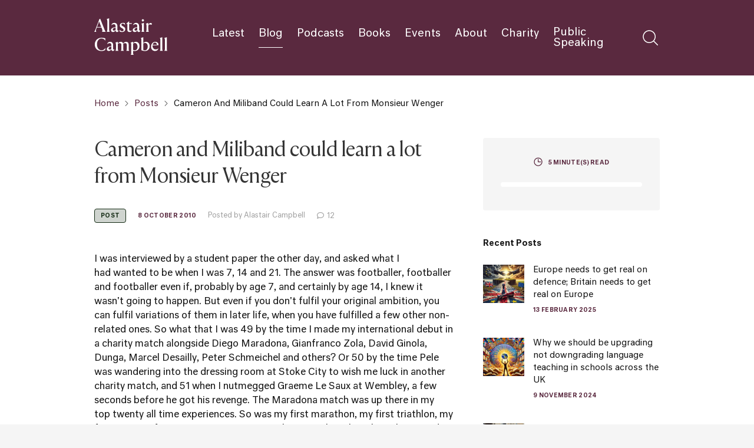

--- FILE ---
content_type: text/html; charset=UTF-8
request_url: https://alastaircampbell.org/2010/10/cameron-and-miliband-could-learn-a-lot-from-monsieur-wenger/
body_size: 18158
content:
<!doctype html>
<html lang="en-GB">
<head>
  <meta charset="UTF-8">
  <meta name="viewport" content="width=device-width, user-scalable=no, initial-scale=1.0, maximum-scale=1.0, minimum-scale=1.0">
  <meta http-equiv="X-UA-Compatible" content="ie=edge">
  <meta name='robots' content='index, follow, max-image-preview:large, max-snippet:-1, max-video-preview:-1' />

	<!-- This site is optimized with the Yoast SEO plugin v26.7 - https://yoast.com/wordpress/plugins/seo/ -->
	<title>Cameron and Miliband could learn a lot from Monsieur Wenger - Alastair Campbell</title>
	<link rel="canonical" href="https://alastaircampbell.org/2010/10/cameron-and-miliband-could-learn-a-lot-from-monsieur-wenger/" />
	<meta property="og:locale" content="en_GB" />
	<meta property="og:type" content="article" />
	<meta property="og:title" content="Cameron and Miliband could learn a lot from Monsieur Wenger - Alastair Campbell" />
	<meta property="og:description" content="I was interviewed by a student paper the other day, and asked what I had wanted to be when I was 7, 14 and 21. The answer was footballer, footballer and footballer even if, probably by age 7, and certainly by age 14, I knew it wasn&#8217;t going to happen. But even if you don&#8217;t fulfil your original [&hellip;]" />
	<meta property="og:url" content="https://alastaircampbell.org/2010/10/cameron-and-miliband-could-learn-a-lot-from-monsieur-wenger/" />
	<meta property="og:site_name" content="Alastair Campbell" />
	<meta property="article:published_time" content="2010-10-08T11:19:37+00:00" />
	<meta property="og:image" content="https://alastaircampbell.org/wp-content/uploads/2024/01/social-thumbnail.png" />
	<meta property="og:image:width" content="1200" />
	<meta property="og:image:height" content="675" />
	<meta property="og:image:type" content="image/png" />
	<meta name="author" content="Alastair Campbell" />
	<meta name="twitter:card" content="summary_large_image" />
	<meta name="twitter:creator" content="@campbellclaret" />
	<meta name="twitter:site" content="@campbellclaret" />
	<meta name="twitter:label1" content="Written by" />
	<meta name="twitter:data1" content="Alastair Campbell" />
	<meta name="twitter:label2" content="Estimated reading time" />
	<meta name="twitter:data2" content="5 minutes" />
	<script type="application/ld+json" class="yoast-schema-graph">{"@context":"https://schema.org","@graph":[{"@type":"Article","@id":"https://alastaircampbell.org/2010/10/cameron-and-miliband-could-learn-a-lot-from-monsieur-wenger/#article","isPartOf":{"@id":"https://alastaircampbell.org/2010/10/cameron-and-miliband-could-learn-a-lot-from-monsieur-wenger/"},"author":{"name":"Alastair Campbell","@id":"https://alastaircampbell.org/#/schema/person/ce28b3d43d33a8ac46b0c0af2af0b8ae"},"headline":"Cameron and Miliband could learn a lot from Monsieur Wenger","datePublished":"2010-10-08T11:19:37+00:00","mainEntityOfPage":{"@id":"https://alastaircampbell.org/2010/10/cameron-and-miliband-could-learn-a-lot-from-monsieur-wenger/"},"wordCount":1001,"commentCount":12,"publisher":{"@id":"https://alastaircampbell.org/#/schema/person/ce28b3d43d33a8ac46b0c0af2af0b8ae"},"keywords":["Alex Ferguson","Arsene Wenger","David Cameron","Ed Miliband","Politics","sport"],"articleSection":["Posts"],"inLanguage":"en-GB","potentialAction":[{"@type":"CommentAction","name":"Comment","target":["https://alastaircampbell.org/2010/10/cameron-and-miliband-could-learn-a-lot-from-monsieur-wenger/#respond"]}]},{"@type":"WebPage","@id":"https://alastaircampbell.org/2010/10/cameron-and-miliband-could-learn-a-lot-from-monsieur-wenger/","url":"https://alastaircampbell.org/2010/10/cameron-and-miliband-could-learn-a-lot-from-monsieur-wenger/","name":"Cameron and Miliband could learn a lot from Monsieur Wenger - Alastair Campbell","isPartOf":{"@id":"https://alastaircampbell.org/#website"},"datePublished":"2010-10-08T11:19:37+00:00","breadcrumb":{"@id":"https://alastaircampbell.org/2010/10/cameron-and-miliband-could-learn-a-lot-from-monsieur-wenger/#breadcrumb"},"inLanguage":"en-GB","potentialAction":[{"@type":"ReadAction","target":["https://alastaircampbell.org/2010/10/cameron-and-miliband-could-learn-a-lot-from-monsieur-wenger/"]}]},{"@type":"BreadcrumbList","@id":"https://alastaircampbell.org/2010/10/cameron-and-miliband-could-learn-a-lot-from-monsieur-wenger/#breadcrumb","itemListElement":[{"@type":"ListItem","position":1,"name":"Home","item":"https://alastaircampbell.org/"},{"@type":"ListItem","position":2,"name":"Cameron and Miliband could learn a lot from Monsieur Wenger"}]},{"@type":"WebSite","@id":"https://alastaircampbell.org/#website","url":"https://alastaircampbell.org/","name":"Alastair Campbell","description":"Writer, Podcaster, Communicator, Strategist","publisher":{"@id":"https://alastaircampbell.org/#/schema/person/ce28b3d43d33a8ac46b0c0af2af0b8ae"},"alternateName":"Alastair Campbell's Website","potentialAction":[{"@type":"SearchAction","target":{"@type":"EntryPoint","urlTemplate":"https://alastaircampbell.org/?s={search_term_string}"},"query-input":{"@type":"PropertyValueSpecification","valueRequired":true,"valueName":"search_term_string"}}],"inLanguage":"en-GB"},{"@type":["Person","Organization"],"@id":"https://alastaircampbell.org/#/schema/person/ce28b3d43d33a8ac46b0c0af2af0b8ae","name":"Alastair Campbell","image":{"@type":"ImageObject","inLanguage":"en-GB","@id":"https://alastaircampbell.org/#/schema/person/image/","url":"https://alastaircampbell.org/wp-content/uploads/2023/12/favicon-2.png","contentUrl":"https://alastaircampbell.org/wp-content/uploads/2023/12/favicon-2.png","width":500,"height":500,"caption":"Alastair Campbell"},"logo":{"@id":"https://alastaircampbell.org/#/schema/person/image/"},"sameAs":["https://alastaircampbell.org","https://www.instagram.com/alastaircampbell/","https://x.com/campbellclaret"],"url":"https://alastaircampbell.org/author/alastair/"}]}</script>
	<!-- / Yoast SEO plugin. -->


<link rel='dns-prefetch' href='//www.googletagmanager.com' />
<link rel="alternate" type="application/rss+xml" title="Alastair Campbell &raquo; Cameron and Miliband could learn a lot from Monsieur Wenger Comments Feed" href="https://alastaircampbell.org/2010/10/cameron-and-miliband-could-learn-a-lot-from-monsieur-wenger/feed/" />
<link rel="alternate" title="oEmbed (JSON)" type="application/json+oembed" href="https://alastaircampbell.org/wp-json/oembed/1.0/embed?url=https%3A%2F%2Falastaircampbell.org%2F2010%2F10%2Fcameron-and-miliband-could-learn-a-lot-from-monsieur-wenger%2F" />
<link rel="alternate" title="oEmbed (XML)" type="text/xml+oembed" href="https://alastaircampbell.org/wp-json/oembed/1.0/embed?url=https%3A%2F%2Falastaircampbell.org%2F2010%2F10%2Fcameron-and-miliband-could-learn-a-lot-from-monsieur-wenger%2F&#038;format=xml" />
<style id='wp-img-auto-sizes-contain-inline-css'>
img:is([sizes=auto i],[sizes^="auto," i]){contain-intrinsic-size:3000px 1500px}
/*# sourceURL=wp-img-auto-sizes-contain-inline-css */
</style>
<link rel='stylesheet' id='wpra-lightbox-css' href='https://alastaircampbell.org/wp-content/plugins/wp-rss-aggregator/core/css/jquery-colorbox.css?ver=1.4.33' media='all' />
<style id='wp-emoji-styles-inline-css'>

	img.wp-smiley, img.emoji {
		display: inline !important;
		border: none !important;
		box-shadow: none !important;
		height: 1em !important;
		width: 1em !important;
		margin: 0 0.07em !important;
		vertical-align: -0.1em !important;
		background: none !important;
		padding: 0 !important;
	}
/*# sourceURL=wp-emoji-styles-inline-css */
</style>
<style id='wp-block-library-inline-css'>
:root{--wp-block-synced-color:#7a00df;--wp-block-synced-color--rgb:122,0,223;--wp-bound-block-color:var(--wp-block-synced-color);--wp-editor-canvas-background:#ddd;--wp-admin-theme-color:#007cba;--wp-admin-theme-color--rgb:0,124,186;--wp-admin-theme-color-darker-10:#006ba1;--wp-admin-theme-color-darker-10--rgb:0,107,160.5;--wp-admin-theme-color-darker-20:#005a87;--wp-admin-theme-color-darker-20--rgb:0,90,135;--wp-admin-border-width-focus:2px}@media (min-resolution:192dpi){:root{--wp-admin-border-width-focus:1.5px}}.wp-element-button{cursor:pointer}:root .has-very-light-gray-background-color{background-color:#eee}:root .has-very-dark-gray-background-color{background-color:#313131}:root .has-very-light-gray-color{color:#eee}:root .has-very-dark-gray-color{color:#313131}:root .has-vivid-green-cyan-to-vivid-cyan-blue-gradient-background{background:linear-gradient(135deg,#00d084,#0693e3)}:root .has-purple-crush-gradient-background{background:linear-gradient(135deg,#34e2e4,#4721fb 50%,#ab1dfe)}:root .has-hazy-dawn-gradient-background{background:linear-gradient(135deg,#faaca8,#dad0ec)}:root .has-subdued-olive-gradient-background{background:linear-gradient(135deg,#fafae1,#67a671)}:root .has-atomic-cream-gradient-background{background:linear-gradient(135deg,#fdd79a,#004a59)}:root .has-nightshade-gradient-background{background:linear-gradient(135deg,#330968,#31cdcf)}:root .has-midnight-gradient-background{background:linear-gradient(135deg,#020381,#2874fc)}:root{--wp--preset--font-size--normal:16px;--wp--preset--font-size--huge:42px}.has-regular-font-size{font-size:1em}.has-larger-font-size{font-size:2.625em}.has-normal-font-size{font-size:var(--wp--preset--font-size--normal)}.has-huge-font-size{font-size:var(--wp--preset--font-size--huge)}.has-text-align-center{text-align:center}.has-text-align-left{text-align:left}.has-text-align-right{text-align:right}.has-fit-text{white-space:nowrap!important}#end-resizable-editor-section{display:none}.aligncenter{clear:both}.items-justified-left{justify-content:flex-start}.items-justified-center{justify-content:center}.items-justified-right{justify-content:flex-end}.items-justified-space-between{justify-content:space-between}.screen-reader-text{border:0;clip-path:inset(50%);height:1px;margin:-1px;overflow:hidden;padding:0;position:absolute;width:1px;word-wrap:normal!important}.screen-reader-text:focus{background-color:#ddd;clip-path:none;color:#444;display:block;font-size:1em;height:auto;left:5px;line-height:normal;padding:15px 23px 14px;text-decoration:none;top:5px;width:auto;z-index:100000}html :where(.has-border-color){border-style:solid}html :where([style*=border-top-color]){border-top-style:solid}html :where([style*=border-right-color]){border-right-style:solid}html :where([style*=border-bottom-color]){border-bottom-style:solid}html :where([style*=border-left-color]){border-left-style:solid}html :where([style*=border-width]){border-style:solid}html :where([style*=border-top-width]){border-top-style:solid}html :where([style*=border-right-width]){border-right-style:solid}html :where([style*=border-bottom-width]){border-bottom-style:solid}html :where([style*=border-left-width]){border-left-style:solid}html :where(img[class*=wp-image-]){height:auto;max-width:100%}:where(figure){margin:0 0 1em}html :where(.is-position-sticky){--wp-admin--admin-bar--position-offset:var(--wp-admin--admin-bar--height,0px)}@media screen and (max-width:600px){html :where(.is-position-sticky){--wp-admin--admin-bar--position-offset:0px}}

/*# sourceURL=wp-block-library-inline-css */
</style><style id='global-styles-inline-css'>
:root{--wp--preset--aspect-ratio--square: 1;--wp--preset--aspect-ratio--4-3: 4/3;--wp--preset--aspect-ratio--3-4: 3/4;--wp--preset--aspect-ratio--3-2: 3/2;--wp--preset--aspect-ratio--2-3: 2/3;--wp--preset--aspect-ratio--16-9: 16/9;--wp--preset--aspect-ratio--9-16: 9/16;--wp--preset--color--black: #000000;--wp--preset--color--cyan-bluish-gray: #abb8c3;--wp--preset--color--white: #ffffff;--wp--preset--color--pale-pink: #f78da7;--wp--preset--color--vivid-red: #cf2e2e;--wp--preset--color--luminous-vivid-orange: #ff6900;--wp--preset--color--luminous-vivid-amber: #fcb900;--wp--preset--color--light-green-cyan: #7bdcb5;--wp--preset--color--vivid-green-cyan: #00d084;--wp--preset--color--pale-cyan-blue: #8ed1fc;--wp--preset--color--vivid-cyan-blue: #0693e3;--wp--preset--color--vivid-purple: #9b51e0;--wp--preset--gradient--vivid-cyan-blue-to-vivid-purple: linear-gradient(135deg,rgb(6,147,227) 0%,rgb(155,81,224) 100%);--wp--preset--gradient--light-green-cyan-to-vivid-green-cyan: linear-gradient(135deg,rgb(122,220,180) 0%,rgb(0,208,130) 100%);--wp--preset--gradient--luminous-vivid-amber-to-luminous-vivid-orange: linear-gradient(135deg,rgb(252,185,0) 0%,rgb(255,105,0) 100%);--wp--preset--gradient--luminous-vivid-orange-to-vivid-red: linear-gradient(135deg,rgb(255,105,0) 0%,rgb(207,46,46) 100%);--wp--preset--gradient--very-light-gray-to-cyan-bluish-gray: linear-gradient(135deg,rgb(238,238,238) 0%,rgb(169,184,195) 100%);--wp--preset--gradient--cool-to-warm-spectrum: linear-gradient(135deg,rgb(74,234,220) 0%,rgb(151,120,209) 20%,rgb(207,42,186) 40%,rgb(238,44,130) 60%,rgb(251,105,98) 80%,rgb(254,248,76) 100%);--wp--preset--gradient--blush-light-purple: linear-gradient(135deg,rgb(255,206,236) 0%,rgb(152,150,240) 100%);--wp--preset--gradient--blush-bordeaux: linear-gradient(135deg,rgb(254,205,165) 0%,rgb(254,45,45) 50%,rgb(107,0,62) 100%);--wp--preset--gradient--luminous-dusk: linear-gradient(135deg,rgb(255,203,112) 0%,rgb(199,81,192) 50%,rgb(65,88,208) 100%);--wp--preset--gradient--pale-ocean: linear-gradient(135deg,rgb(255,245,203) 0%,rgb(182,227,212) 50%,rgb(51,167,181) 100%);--wp--preset--gradient--electric-grass: linear-gradient(135deg,rgb(202,248,128) 0%,rgb(113,206,126) 100%);--wp--preset--gradient--midnight: linear-gradient(135deg,rgb(2,3,129) 0%,rgb(40,116,252) 100%);--wp--preset--font-size--small: 13px;--wp--preset--font-size--medium: 20px;--wp--preset--font-size--large: 36px;--wp--preset--font-size--x-large: 42px;--wp--preset--spacing--20: 0.44rem;--wp--preset--spacing--30: 0.67rem;--wp--preset--spacing--40: 1rem;--wp--preset--spacing--50: 1.5rem;--wp--preset--spacing--60: 2.25rem;--wp--preset--spacing--70: 3.38rem;--wp--preset--spacing--80: 5.06rem;--wp--preset--shadow--natural: 6px 6px 9px rgba(0, 0, 0, 0.2);--wp--preset--shadow--deep: 12px 12px 50px rgba(0, 0, 0, 0.4);--wp--preset--shadow--sharp: 6px 6px 0px rgba(0, 0, 0, 0.2);--wp--preset--shadow--outlined: 6px 6px 0px -3px rgb(255, 255, 255), 6px 6px rgb(0, 0, 0);--wp--preset--shadow--crisp: 6px 6px 0px rgb(0, 0, 0);}:where(.is-layout-flex){gap: 0.5em;}:where(.is-layout-grid){gap: 0.5em;}body .is-layout-flex{display: flex;}.is-layout-flex{flex-wrap: wrap;align-items: center;}.is-layout-flex > :is(*, div){margin: 0;}body .is-layout-grid{display: grid;}.is-layout-grid > :is(*, div){margin: 0;}:where(.wp-block-columns.is-layout-flex){gap: 2em;}:where(.wp-block-columns.is-layout-grid){gap: 2em;}:where(.wp-block-post-template.is-layout-flex){gap: 1.25em;}:where(.wp-block-post-template.is-layout-grid){gap: 1.25em;}.has-black-color{color: var(--wp--preset--color--black) !important;}.has-cyan-bluish-gray-color{color: var(--wp--preset--color--cyan-bluish-gray) !important;}.has-white-color{color: var(--wp--preset--color--white) !important;}.has-pale-pink-color{color: var(--wp--preset--color--pale-pink) !important;}.has-vivid-red-color{color: var(--wp--preset--color--vivid-red) !important;}.has-luminous-vivid-orange-color{color: var(--wp--preset--color--luminous-vivid-orange) !important;}.has-luminous-vivid-amber-color{color: var(--wp--preset--color--luminous-vivid-amber) !important;}.has-light-green-cyan-color{color: var(--wp--preset--color--light-green-cyan) !important;}.has-vivid-green-cyan-color{color: var(--wp--preset--color--vivid-green-cyan) !important;}.has-pale-cyan-blue-color{color: var(--wp--preset--color--pale-cyan-blue) !important;}.has-vivid-cyan-blue-color{color: var(--wp--preset--color--vivid-cyan-blue) !important;}.has-vivid-purple-color{color: var(--wp--preset--color--vivid-purple) !important;}.has-black-background-color{background-color: var(--wp--preset--color--black) !important;}.has-cyan-bluish-gray-background-color{background-color: var(--wp--preset--color--cyan-bluish-gray) !important;}.has-white-background-color{background-color: var(--wp--preset--color--white) !important;}.has-pale-pink-background-color{background-color: var(--wp--preset--color--pale-pink) !important;}.has-vivid-red-background-color{background-color: var(--wp--preset--color--vivid-red) !important;}.has-luminous-vivid-orange-background-color{background-color: var(--wp--preset--color--luminous-vivid-orange) !important;}.has-luminous-vivid-amber-background-color{background-color: var(--wp--preset--color--luminous-vivid-amber) !important;}.has-light-green-cyan-background-color{background-color: var(--wp--preset--color--light-green-cyan) !important;}.has-vivid-green-cyan-background-color{background-color: var(--wp--preset--color--vivid-green-cyan) !important;}.has-pale-cyan-blue-background-color{background-color: var(--wp--preset--color--pale-cyan-blue) !important;}.has-vivid-cyan-blue-background-color{background-color: var(--wp--preset--color--vivid-cyan-blue) !important;}.has-vivid-purple-background-color{background-color: var(--wp--preset--color--vivid-purple) !important;}.has-black-border-color{border-color: var(--wp--preset--color--black) !important;}.has-cyan-bluish-gray-border-color{border-color: var(--wp--preset--color--cyan-bluish-gray) !important;}.has-white-border-color{border-color: var(--wp--preset--color--white) !important;}.has-pale-pink-border-color{border-color: var(--wp--preset--color--pale-pink) !important;}.has-vivid-red-border-color{border-color: var(--wp--preset--color--vivid-red) !important;}.has-luminous-vivid-orange-border-color{border-color: var(--wp--preset--color--luminous-vivid-orange) !important;}.has-luminous-vivid-amber-border-color{border-color: var(--wp--preset--color--luminous-vivid-amber) !important;}.has-light-green-cyan-border-color{border-color: var(--wp--preset--color--light-green-cyan) !important;}.has-vivid-green-cyan-border-color{border-color: var(--wp--preset--color--vivid-green-cyan) !important;}.has-pale-cyan-blue-border-color{border-color: var(--wp--preset--color--pale-cyan-blue) !important;}.has-vivid-cyan-blue-border-color{border-color: var(--wp--preset--color--vivid-cyan-blue) !important;}.has-vivid-purple-border-color{border-color: var(--wp--preset--color--vivid-purple) !important;}.has-vivid-cyan-blue-to-vivid-purple-gradient-background{background: var(--wp--preset--gradient--vivid-cyan-blue-to-vivid-purple) !important;}.has-light-green-cyan-to-vivid-green-cyan-gradient-background{background: var(--wp--preset--gradient--light-green-cyan-to-vivid-green-cyan) !important;}.has-luminous-vivid-amber-to-luminous-vivid-orange-gradient-background{background: var(--wp--preset--gradient--luminous-vivid-amber-to-luminous-vivid-orange) !important;}.has-luminous-vivid-orange-to-vivid-red-gradient-background{background: var(--wp--preset--gradient--luminous-vivid-orange-to-vivid-red) !important;}.has-very-light-gray-to-cyan-bluish-gray-gradient-background{background: var(--wp--preset--gradient--very-light-gray-to-cyan-bluish-gray) !important;}.has-cool-to-warm-spectrum-gradient-background{background: var(--wp--preset--gradient--cool-to-warm-spectrum) !important;}.has-blush-light-purple-gradient-background{background: var(--wp--preset--gradient--blush-light-purple) !important;}.has-blush-bordeaux-gradient-background{background: var(--wp--preset--gradient--blush-bordeaux) !important;}.has-luminous-dusk-gradient-background{background: var(--wp--preset--gradient--luminous-dusk) !important;}.has-pale-ocean-gradient-background{background: var(--wp--preset--gradient--pale-ocean) !important;}.has-electric-grass-gradient-background{background: var(--wp--preset--gradient--electric-grass) !important;}.has-midnight-gradient-background{background: var(--wp--preset--gradient--midnight) !important;}.has-small-font-size{font-size: var(--wp--preset--font-size--small) !important;}.has-medium-font-size{font-size: var(--wp--preset--font-size--medium) !important;}.has-large-font-size{font-size: var(--wp--preset--font-size--large) !important;}.has-x-large-font-size{font-size: var(--wp--preset--font-size--x-large) !important;}
/*# sourceURL=global-styles-inline-css */
</style>

<style id='classic-theme-styles-inline-css'>
/*! This file is auto-generated */
.wp-block-button__link{color:#fff;background-color:#32373c;border-radius:9999px;box-shadow:none;text-decoration:none;padding:calc(.667em + 2px) calc(1.333em + 2px);font-size:1.125em}.wp-block-file__button{background:#32373c;color:#fff;text-decoration:none}
/*# sourceURL=/wp-includes/css/classic-themes.min.css */
</style>
<link rel='stylesheet' id='my-normalize-css' href='https://alastaircampbell.org/wp-content/themes/alastair_upro/css/normalize.css?ver=6.9' media='all' />
<link rel='stylesheet' id='my-font-css' href='https://alastaircampbell.org/wp-content/themes/alastair_upro/css/font.css?ver=6.9' media='all' />
<link rel='stylesheet' id='my-fonts-css' href='https://alastaircampbell.org/wp-content/themes/alastair_upro/fonts/FA5PRO-master/css/all.css?ver=6.9' media='all' />
<link rel='stylesheet' id='my-fancybox-css' href='https://alastaircampbell.org/wp-content/themes/alastair_upro/css/jquery.fancybox.min.css?ver=6.9' media='all' />
<link rel='stylesheet' id='my-nice-select-css' href='https://alastaircampbell.org/wp-content/themes/alastair_upro/css/nice-select.css?ver=6.9' media='all' />
<link rel='stylesheet' id='my-swiper-css' href='https://alastaircampbell.org/wp-content/themes/alastair_upro/css/swiper.min.css?ver=6.9' media='all' />
<link rel='stylesheet' id='my-styles-css' href='https://alastaircampbell.org/wp-content/themes/alastair_upro/css/styles.css?ver=1767614674' media='all' />
<link rel='stylesheet' id='my-responsive-css' href='https://alastaircampbell.org/wp-content/themes/alastair_upro/css/responsive.css?ver=1767613641' media='all' />
<link rel='stylesheet' id='my-style-main-css' href='https://alastaircampbell.org/wp-content/themes/alastair_upro/style.css?ver=6.9' media='all' />
<script src="https://alastaircampbell.org/wp-includes/js/jquery/jquery.min.js?ver=3.7.1" id="jquery-core-js"></script>
<script src="https://alastaircampbell.org/wp-includes/js/jquery/jquery-migrate.min.js?ver=3.4.1" id="jquery-migrate-js"></script>

<!-- Google tag (gtag.js) snippet added by Site Kit -->
<!-- Google Analytics snippet added by Site Kit -->
<script src="https://www.googletagmanager.com/gtag/js?id=GT-NNXWNQC" id="google_gtagjs-js" async></script>
<script id="google_gtagjs-js-after">
window.dataLayer = window.dataLayer || [];function gtag(){dataLayer.push(arguments);}
gtag("set","linker",{"domains":["alastaircampbell.org"]});
gtag("js", new Date());
gtag("set", "developer_id.dZTNiMT", true);
gtag("config", "GT-NNXWNQC");
 window._googlesitekit = window._googlesitekit || {}; window._googlesitekit.throttledEvents = []; window._googlesitekit.gtagEvent = (name, data) => { var key = JSON.stringify( { name, data } ); if ( !! window._googlesitekit.throttledEvents[ key ] ) { return; } window._googlesitekit.throttledEvents[ key ] = true; setTimeout( () => { delete window._googlesitekit.throttledEvents[ key ]; }, 5 ); gtag( "event", name, { ...data, event_source: "site-kit" } ); }; 
//# sourceURL=google_gtagjs-js-after
</script>
<link rel="https://api.w.org/" href="https://alastaircampbell.org/wp-json/" /><link rel="alternate" title="JSON" type="application/json" href="https://alastaircampbell.org/wp-json/wp/v2/posts/3587" /><link rel="EditURI" type="application/rsd+xml" title="RSD" href="https://alastaircampbell.org/xmlrpc.php?rsd" />
<meta name="generator" content="WordPress 6.9" />
<link rel='shortlink' href='https://alastaircampbell.org/?p=3587' />

		<!-- GA Google Analytics @ https://m0n.co/ga -->
		<script async src="https://www.googletagmanager.com/gtag/js?id=G-1CXZWRCL84"></script>
		<script>
			window.dataLayer = window.dataLayer || [];
			function gtag(){dataLayer.push(arguments);}
			gtag('js', new Date());
			gtag('config', 'G-1CXZWRCL84');
		</script>

	<meta name="generator" content="Site Kit by Google 1.170.0" /><link rel="icon" href="https://alastaircampbell.org/wp-content/uploads/2023/12/favicon-2-150x150.png" sizes="32x32" />
<link rel="icon" href="https://alastaircampbell.org/wp-content/uploads/2023/12/favicon-2-300x300.png" sizes="192x192" />
<link rel="apple-touch-icon" href="https://alastaircampbell.org/wp-content/uploads/2023/12/favicon-2-300x300.png" />
<meta name="msapplication-TileImage" content="https://alastaircampbell.org/wp-content/uploads/2023/12/favicon-2-300x300.png" />
</head>


<body class="wp-singular post-template-default single single-post postid-3587 single-format-standard wp-theme-alastair_upro in_category-1">
    <header>
    <div class="top-line">
      <div class="content-width">

                  <div class="logo-wrap">
            <a href="https://alastaircampbell.org">
              <img width="124" height="62" src="https://alastaircampbell.org/wp-content/uploads/2023/10/logo-8.svg" class="attachment-full size-full" alt="" decoding="async" />            </a>
          </div>
                
        <nav class="top-menu">

          <ul><li id="menu-item-10867" class="menu-item menu-item-type-post_type menu-item-object-page menu-item-10867"><a href="https://alastaircampbell.org/blog/">Latest</a></li>
<li id="menu-item-11873" class="menu-item menu-item-type-taxonomy menu-item-object-category current-post-ancestor current-menu-parent current-post-parent menu-item-11873"><a href="https://alastaircampbell.org/category/posts/">Blog</a></li>
<li id="menu-item-11839" class="menu-item menu-item-type-taxonomy menu-item-object-category menu-item-11839"><a href="https://alastaircampbell.org/category/podcasts/">Podcasts</a></li>
<li id="menu-item-10868" class="menu-item menu-item-type-post_type menu-item-object-page menu-item-10868"><a href="https://alastaircampbell.org/books/">Books</a></li>
<li id="menu-item-11842" class="menu-item menu-item-type-taxonomy menu-item-object-category menu-item-11842"><a href="https://alastaircampbell.org/category/events/">Events</a></li>
<li id="menu-item-10866" class="menu-item menu-item-type-post_type menu-item-object-page menu-item-10866"><a href="https://alastaircampbell.org/about/">About</a></li>
<li id="menu-item-11174" class="menu-item menu-item-type-post_type menu-item-object-page menu-item-11174"><a href="https://alastaircampbell.org/charity/">Charity</a></li>
<li id="menu-item-10869" class="menu-item menu-item-type-post_type menu-item-object-page menu-item-10869"><a href="https://alastaircampbell.org/contact/">Public Speaking</a></li>
</ul>
          <div class="search-btn">
            <a href="#"><img src="https://alastaircampbell.org/wp-content/themes/alastair_upro/img/search.svg" alt=""></a>
          </div>
          <div class="open-menu">
            <a href="#">
              <span></span>
              <span></span>
              <span></span>
            </a>
          </div>
        </nav>
      </div>
    </div>
    
    <div class="search-form-wrap">
	<div class="content-width">
		<form role="search" method="get" action="https://alastaircampbell.org/" class="form-search">
			<label for="s"></label>
			<input type="hidden" name="post_type" value="post" />
			<input type="search" id="s" name="s" placeholder="Search">
			<button type="submit"><img src="https://alastaircampbell.org/wp-content/themes/alastair_upro/img/search.svg" alt=""></button>
		</form>
		<div class="close-search">
			<a href="#"><img src="https://alastaircampbell.org/wp-content/themes/alastair_upro/img/close-menu.png" alt=""></a>
		</div>
	</div>
</div>
  </header>

  <div class="menu-responsive" id="menu-responsive" style="display: none">
    <div class="top">
      <div class="close-menu">
        <a href="#"><img src="https://alastaircampbell.org/wp-content/themes/alastair_upro/img/close-menu.png" alt=""></a>
      </div>
    </div>
    <div class="wrap">

              <div class="logo-wrap">
          <a href="https://alastaircampbell.org">
            <img width="124" height="62" src="https://alastaircampbell.org/wp-content/uploads/2023/10/logo-8.svg" class="attachment-full size-full" alt="" decoding="async" />          </a>
        </div>
            
      <nav class="mob-menu">
        
        <ul><li class="menu-item menu-item-type-post_type menu-item-object-page menu-item-10867"><a href="https://alastaircampbell.org/blog/">Latest</a></li>
<li class="menu-item menu-item-type-taxonomy menu-item-object-category current-post-ancestor current-menu-parent current-post-parent menu-item-11873"><a href="https://alastaircampbell.org/category/posts/">Blog</a></li>
<li class="menu-item menu-item-type-taxonomy menu-item-object-category menu-item-11839"><a href="https://alastaircampbell.org/category/podcasts/">Podcasts</a></li>
<li class="menu-item menu-item-type-post_type menu-item-object-page menu-item-10868"><a href="https://alastaircampbell.org/books/">Books</a></li>
<li class="menu-item menu-item-type-taxonomy menu-item-object-category menu-item-11842"><a href="https://alastaircampbell.org/category/events/">Events</a></li>
<li class="menu-item menu-item-type-post_type menu-item-object-page menu-item-10866"><a href="https://alastaircampbell.org/about/">About</a></li>
<li class="menu-item menu-item-type-post_type menu-item-object-page menu-item-11174"><a href="https://alastaircampbell.org/charity/">Charity</a></li>
<li class="menu-item menu-item-type-post_type menu-item-object-page menu-item-10869"><a href="https://alastaircampbell.org/contact/">Public Speaking</a></li>
</ul>
      </nav>
    </div>
  </div>

  <main>
<div class="bg-white">

	<div class="content-width">
	<ul class="breadcrumb"><li><a href="https://alastaircampbell.org">Home</a><span><img src="/wp-content/themes/alastair_upro/img/icon-1.svg" alt=""></span></li><li><a href="https://alastaircampbell.org/category/posts/">Posts</a><span><img src="/wp-content/themes/alastair_upro/img/icon-1.svg" alt=""></span></li><li>Cameron and Miliband could learn a lot from Monsieur Wenger</li></ul>
</div>
	<section class="default-page">
		<div class="content-width">
			<div class="content">
				<div class="main">
					<h1>Cameron and Miliband could learn a lot from Monsieur Wenger</h1>
					<ul class="info">

						
						
							
																	<li>
										<p class="tag" style="border-color: #132a13;background-color: rgba(19,42,19,0.2);color: #132a13;">Post</p>
									</li>
																
							
						
						<li>
							<p class="date">8 October 2010</p>
						</li>
						<li>
							<p class="author-p">Posted by Alastair Campbell</p>
						</li>

						<li>
							<p class="author-p"><i class="far fa-comment"></i><span>12</span></p>
						</li>
					</ul>

					<div class="wrap">
						
						
					
				
				I was interviewed by a student paper the other day, and asked what I had wanted to be when I was 7, 14 and 21. The answer was footballer, footballer and footballer even if, probably by age 7, and certainly by age 14, I knew it wasn't going to happen.

But even if you don't fulfil your original ambition, you can fulfil variations of them in later life, when you have fulfilled a few other non-related ones. So what that I was 49 by the time I made my international debut in a charity match alongside Diego Maradona, Gianfranco Zola, David Ginola, Dunga, Marcel Desailly, Peter Schmeichel and others? Or 50 by the time Pele was wandering into the dressing room at Stoke City to wish me luck in another charity match, and 51 when I nutmegged Graeme Le Saux at Wembley, a few seconds before he got his revenge.

The Maradona match was up there in my top twenty all time experiences. So was my first marathon, my first triathlon, my first ascent of Mont Ventoux, my run in Ethiopia with Haile Gebreselassie and Paul Tergat, all done when I was well into my forties.

And one of the best things about my life of relative freedom now is that a fair bit of it revolves around sport, doing it, watching it, watching my kids do it, advising on it, thinking about it, meeting people in it.

So yesterday to a conference at Stamford Bridge on leadership in sport, where I was interviewing Lance Armstrong's brilliant sporting director, John Bruyneel, and where earlier I managed to catch a session, and then have lunch with, Arsene Wenger and legendary baseball coach Billy Beane, who will be known to anyone who has read <em>Moneyball.</em>

Sport may be different to politics, but one of the reasons I love it is because you can learn so much about one via the other. I know Ed Miliband and David Cameron had other things on their plates yesterday, what with shadow cabinet elections and rows with defence chiefs, but both could have learned a lot listening to Wenger, Beane and Bruyneel, huge achievers in their chosen fields, and real experts in the building of teams.

Over lunch, the Arsenal manager accepted that it was easier to manage difficult members of the team in sport - you got rid of them - than in politics, where even if you sacked them, they were still hanging around the pitch and the changing room. Likewise as a result of the shadow cabinet elections system, Ed Miliband cannot even pick his top team, which may seem like it is healthily democratic, but in leadership and team building terms is a dreadful model.

Yet so many of the principles of leadership and team building are the same in both arenas. Clarity of purpose and objective. (<em>Still a bit woolly from DC, and too early to see from EM</em>). The requirement of an obsession about winning matched by a hatred of losing, requiring attention to every detail, and the margin of every detail that may have an impact upon outcome and performance. (<em>Child benefit policy announcement suggests DC not great on attention to detail</em>). Honest and ongoing analysis of strengths and weaknesses, of your own and of your opponents. Special attention for the special players. Never underestimating your opponents, or devising strategy according to what you want to be the truth, rather than what in reality it may be. (<em>Labour activists have a habit of imagining everyone thinks like they do - to be avoided</em>). Tenacity, never giving up, fighting hardest when the battle is toughest. Constant pushing of boundaries ... I loved Wenger's quote 'the comfort-zone is the enemy of top level sport ... every day is a battle between the comfort zone and "can I be the best?"'

I have met Wenger before and have wondered whether he hasn't been a bit suspicious because of my friendship with Alex Ferguson. Perhaps because their enmity has cooled in recent years, yesterday he could not have been warmer nor more giving in terms of insight. He definitely has a touch of the genius about him. He is a deep thinker.

He also knows the importance of always keeping your players on their toes, understanding they need the leader more than he needs them. Billy Beane put it another way - if your team wins eight in a row, you still have to make sure there is a 'level of discomfort' in the ranks, that they do not assume they are now invincible.

What came over from Wenger, much more than in his interviews, was a real understanding of humanity and human nature, and that too is one of the keys to leadership. He said people are lost in their dreams ... they say they want to be the greatest player, or the greatest actress, or they want to stop drinking ... 'I say what is your plan? Your plan <em>right now</em>? What are you doing right now, in this moment, to make the dream come true?'

With data analysis now so much a part of elite sport, he was asked if he would like to see the day when managers could hire players without even meeting them, because so much information was available. He pulled a face, and said No, certainly not. 'The value of the human being,' he said 'is to see, and to love.' He loves good footballers, but the judgement is not just about their data, but about their personality, their character, their family, their friends.

Then there is another ingredient - he wants them to be frustrated, angry sometimes, always wanting to do more, to get better, to keep motivating themselves to keep improving.

Sport, politics, it's all about people. Understanding them. Wanting them to do well. For themselves, and for others. Building them as a team. In politics, so much of the focus is on the leaders. But it is teams that win.
			</div>
		</div>

		
		<div class="aside">
			<div class="progress-wrap">
				<div class="icon">
					<img src="https://alastaircampbell.org/wp-content/themes/alastair_upro/img/icon-5.svg" alt="">
					<p><span>5</span> minute(s) read</p>
				</div>
				<div class="progress">
					<span style="width: 0"></span>
				</div>
			</div>

			
				
				<p class="h6">Recent Posts</p>

				
					
					<div class="item">
						<a href="https://alastaircampbell.org/2025/02/europe-needs-to-get-real-on-defence-britain-needs-to-get-real-on-europe/">

															<figure>
									<img width="1200" height="685" src="https://alastaircampbell.org/wp-content/uploads/2025/02/britain-at-a-crossroads.png" class="attachment-full size-full wp-post-image" alt="" decoding="async" loading="lazy" srcset="https://alastaircampbell.org/wp-content/uploads/2025/02/britain-at-a-crossroads.png 1200w,   https://alastaircampbell.org/wp-content/uploads/2025/02/britain-at-a-crossroads-300x171.png 300w,   https://alastaircampbell.org/wp-content/uploads/2025/02/britain-at-a-crossroads-1024x585.png 1024w,   https://alastaircampbell.org/wp-content/uploads/2025/02/britain-at-a-crossroads-768x438.png 768w" sizes="auto, (max-width: 1200px) 100vw, 1200px" />								</figure>
							
							<div class="text">
								<p class="">Europe needs to get real on defence; Britain needs to get real on Europe</p>
								<p class="date">13 February 2025</p>
							</div>
						</a>
					</div>

				
					
					<div class="item">
						<a href="https://alastaircampbell.org/2024/11/why-we-should-be-upgrading-not-downgrading-language-teaching-in-schools/">

															<figure>
									<img width="1200" height="686" src="https://alastaircampbell.org/wp-content/uploads/2024/11/learning-languages.jpg" class="attachment-full size-full wp-post-image" alt="" decoding="async" loading="lazy" srcset="https://alastaircampbell.org/wp-content/uploads/2024/11/learning-languages.jpg 1200w,   https://alastaircampbell.org/wp-content/uploads/2024/11/learning-languages-300x172.jpg 300w,   https://alastaircampbell.org/wp-content/uploads/2024/11/learning-languages-1024x585.jpg 1024w,   https://alastaircampbell.org/wp-content/uploads/2024/11/learning-languages-768x439.jpg 768w" sizes="auto, (max-width: 1200px) 100vw, 1200px" />								</figure>
							
							<div class="text">
								<p class="">Why we should be upgrading not downgrading language teaching in schools across the UK</p>
								<p class="date">9 November 2024</p>
							</div>
						</a>
					</div>

				
					
					<div class="item">
						<a href="https://alastaircampbell.org/2024/08/lessons-from-the-rise-and-fall-and-most-importantly-the-healing-of-bradley-wiggins-great-cyclist-great-guy-who-just-made-me-shed-a-tear/">

															<figure>
									<img width="1200" height="600" src="https://alastaircampbell.org/wp-content/uploads/2024/08/Bradley-Wiggins-Tour-de-France.jpg" class="attachment-full size-full wp-post-image" alt="" decoding="async" loading="lazy" srcset="https://alastaircampbell.org/wp-content/uploads/2024/08/Bradley-Wiggins-Tour-de-France.jpg 1200w,   https://alastaircampbell.org/wp-content/uploads/2024/08/Bradley-Wiggins-Tour-de-France-300x150.jpg 300w,   https://alastaircampbell.org/wp-content/uploads/2024/08/Bradley-Wiggins-Tour-de-France-1024x512.jpg 1024w,   https://alastaircampbell.org/wp-content/uploads/2024/08/Bradley-Wiggins-Tour-de-France-768x384.jpg 768w" sizes="auto, (max-width: 1200px) 100vw, 1200px" />								</figure>
							
							<div class="text">
								<p class="">Lessons from the rise and fall, and most importantly the healing, of Bradley Wiggins. Great cyclist. Great guy. Who just made me shed a tear &#8230;</p>
								<p class="date">13 August 2024</p>
							</div>
						</a>
					</div>

				
					
					<div class="item">
						<a href="https://alastaircampbell.org/2024/06/these-bloody-opinion-polls-are-now-the-biggest-threat-to-a-decent-labour-majority-that-allows-them-to-get-stuff-done/">

															<figure>
									<img width="1200" height="686" src="https://alastaircampbell.org/wp-content/uploads/2024/06/political-polling.png" class="attachment-full size-full wp-post-image" alt="" decoding="async" loading="lazy" srcset="https://alastaircampbell.org/wp-content/uploads/2024/06/political-polling.png 1200w,   https://alastaircampbell.org/wp-content/uploads/2024/06/political-polling-300x172.png 300w,   https://alastaircampbell.org/wp-content/uploads/2024/06/political-polling-1024x585.png 1024w,   https://alastaircampbell.org/wp-content/uploads/2024/06/political-polling-768x439.png 768w" sizes="auto, (max-width: 1200px) 100vw, 1200px" />								</figure>
							
							<div class="text">
								<p class="">These bloody opinion polls are now the biggest threat to a decent Labour majority that allows them to get stuff done</p>
								<p class="date">21 June 2024</p>
							</div>
						</a>
					</div>

								
		</div>
	</div>

	
<!-- You can start editing here. -->

	<h3 id="comments">
		12 responses to &#8220;Cameron and Miliband could learn a lot from Monsieur Wenger&#8221;	</h3>

	<div class="navigation">
		<div class="alignleft"></div>
		<div class="alignright"></div>
	</div>

	<ol class="commentlist">
				<li id="comment-72211" class="comment even thread-even depth-1">
			<article id="div-comment-72211" class="comment-body">
				<footer class="comment-meta">
					<div class="comment-author vcard">
						<img alt='' src='https://secure.gravatar.com/avatar/9882030c799a986d3ad20f0cfab1649f8e35b5a4f1697bedec909e9e1de3c3d3?s=32&#038;d=mm&#038;r=g' srcset='https://secure.gravatar.com/avatar/9882030c799a986d3ad20f0cfab1649f8e35b5a4f1697bedec909e9e1de3c3d3?s=64&#038;d=mm&#038;r=g 2x' class='avatar avatar-32 photo' height='32' width='32' decoding='async'/>						<b class="fn">James</b> <span class="says">says:</span>					</div><!-- .comment-author -->

					<div class="comment-metadata">
						<a href="https://alastaircampbell.org/2010/10/cameron-and-miliband-could-learn-a-lot-from-monsieur-wenger/#comment-72211"><time datetime="2010-10-08T11:39:00+01:00">8 October 2010 at 11:39 am</time></a>					</div><!-- .comment-metadata -->

									</footer><!-- .comment-meta -->

				<div class="comment-content">
					<p>Teams do win, but they are usually lead by a small group of decisive people. In New Labour it was Tony Blair, Peter Mandelson and Alastair Campbell who offered the real vision and direction. Great days indeed.  </p>
<p>It took the distaster that was Gordon Brown to bring it to a shuddering halt and now we have &#8216;Lack of Cred&#8217; Miliband showing us all how it shouldn&#8217;t be done.  </p>
<p>Let&#8217;s hear a ringing endorsement for Ed from someone who knows what it takes to win 3 elections.  What&#8217;s that Alastair, complete silence? You for one know your politics. </p>
<p>Total shambles, Cameron must be laughing his head off. </p>
				</div><!-- .comment-content -->

				<div class="reply"><a rel="nofollow" class="comment-reply-link" href="#comment-72211" data-commentid="72211" data-postid="3587" data-belowelement="div-comment-72211" data-respondelement="respond" data-replyto="Reply to James" aria-label="Reply to James">Reply</a></div>			</article><!-- .comment-body -->
		</li><!-- #comment-## -->
		<li id="comment-72216" class="comment odd alt thread-odd thread-alt depth-1">
			<article id="div-comment-72216" class="comment-body">
				<footer class="comment-meta">
					<div class="comment-author vcard">
						<img alt='' src='https://secure.gravatar.com/avatar/88a5b392c755f62f97574f63fcaa5e89f4a9255981aff8328bca22683771bc65?s=32&#038;d=mm&#038;r=g' srcset='https://secure.gravatar.com/avatar/88a5b392c755f62f97574f63fcaa5e89f4a9255981aff8328bca22683771bc65?s=64&#038;d=mm&#038;r=g 2x' class='avatar avatar-32 photo' height='32' width='32' decoding='async'/>						<b class="fn">Olli Issakainen</b> <span class="says">says:</span>					</div><!-- .comment-author -->

					<div class="comment-metadata">
						<a href="https://alastaircampbell.org/2010/10/cameron-and-miliband-could-learn-a-lot-from-monsieur-wenger/#comment-72216"><time datetime="2010-10-08T12:28:00+01:00">8 October 2010 at 12:28 pm</time></a>					</div><!-- .comment-metadata -->

									</footer><!-- .comment-meta -->

				<div class="comment-content">
					<p>When meeting new players Brian Clough used to ask: What is your problem &#8211; betting, booze or women? I think footballers should think themselves as top sportsmen and behave in that manner both on and off the field.<br />
  When Burnley FC signs new players, they want right sort of persons. Primadonnas do not do well at Gawthorpe. Burnley have a tremendous team spirit. Annual trips abroad are important for bonding.<br />
  It seems to me that Messrs Cameron and Osborne simply do not know what they are doing with Big Society and cuts. Big Society is not going anywhere on rhetoric alone, and there is now talk that some of the cuts will be delayed.<br />
  There is no clarity or sense of direction!<br />
  My ambition in life was to become the London correspondent of our &#8220;BBC&#8221;. The post is now scrapped, so perhaps I was lucky not to achieve my goal. Instead, I am now &#8220;reporting&#8221;  on British politics from Finland to Britons thanks to AC´s site!<br />
  Having dealt with shares since the age of 12, I have spent the last 30 years analysing stock markets and quoted companies. But my ambition is still to work in Britain one day. Ed Miliband, do you want any additional advisers in your team? </p>
				</div><!-- .comment-content -->

				<div class="reply"><a rel="nofollow" class="comment-reply-link" href="#comment-72216" data-commentid="72216" data-postid="3587" data-belowelement="div-comment-72216" data-respondelement="respond" data-replyto="Reply to Olli Issakainen" aria-label="Reply to Olli Issakainen">Reply</a></div>			</article><!-- .comment-body -->
		</li><!-- #comment-## -->
		<li id="comment-72214" class="comment even thread-even depth-1">
			<article id="div-comment-72214" class="comment-body">
				<footer class="comment-meta">
					<div class="comment-author vcard">
						<img alt='' src='https://secure.gravatar.com/avatar/1a61bec0059b7e9214b87a35050e2b7f3d1035b8627525cc614e2f5b70d22c12?s=32&#038;d=mm&#038;r=g' srcset='https://secure.gravatar.com/avatar/1a61bec0059b7e9214b87a35050e2b7f3d1035b8627525cc614e2f5b70d22c12?s=64&#038;d=mm&#038;r=g 2x' class='avatar avatar-32 photo' height='32' width='32' decoding='async'/>						<b class="fn">Paul Farrell</b> <span class="says">says:</span>					</div><!-- .comment-author -->

					<div class="comment-metadata">
						<a href="https://alastaircampbell.org/2010/10/cameron-and-miliband-could-learn-a-lot-from-monsieur-wenger/#comment-72214"><time datetime="2010-10-08T12:30:00+01:00">8 October 2010 at 12:30 pm</time></a>					</div><!-- .comment-metadata -->

									</footer><!-- .comment-meta -->

				<div class="comment-content">
					<p>I am loving your attempts to be loyal and supportive of Ed Miliband when you clearly think he is not up to it &#8230; your problem, AC, is that whilst your opponents say you lie, in fact you are not very good at it because you prefer to speak the truth. So if I read you well, people like you, Blair, Ferguson, Wenger are people who get others people and who do everything they can to get their organisation on the right track &#8230; Miliband does not get other people and is arlready taking his organisation on the wrong track &#8230; Am I geting warm??</p>
				</div><!-- .comment-content -->

				<div class="reply"><a rel="nofollow" class="comment-reply-link" href="#comment-72214" data-commentid="72214" data-postid="3587" data-belowelement="div-comment-72214" data-respondelement="respond" data-replyto="Reply to Paul Farrell" aria-label="Reply to Paul Farrell">Reply</a></div>			</article><!-- .comment-body -->
		</li><!-- #comment-## -->
		<li id="comment-72215" class="comment odd alt thread-odd thread-alt depth-1">
			<article id="div-comment-72215" class="comment-body">
				<footer class="comment-meta">
					<div class="comment-author vcard">
						<img alt='' src='https://secure.gravatar.com/avatar/5bccd44faac0258b9591e16c50f5ffec7eb8b3dadf75020253663bdcd5309e56?s=32&#038;d=mm&#038;r=g' srcset='https://secure.gravatar.com/avatar/5bccd44faac0258b9591e16c50f5ffec7eb8b3dadf75020253663bdcd5309e56?s=64&#038;d=mm&#038;r=g 2x' class='avatar avatar-32 photo' height='32' width='32' decoding='async'/>						<b class="fn">Sarah-dodds</b> <span class="says">says:</span>					</div><!-- .comment-author -->

					<div class="comment-metadata">
						<a href="https://alastaircampbell.org/2010/10/cameron-and-miliband-could-learn-a-lot-from-monsieur-wenger/#comment-72215"><time datetime="2010-10-08T12:30:00+01:00">8 October 2010 at 12:30 pm</time></a>					</div><!-- .comment-metadata -->

									</footer><!-- .comment-meta -->

				<div class="comment-content">
					<p>Really interested in this, because it has helped me quantify why the head of my school is so exceptional. Many of his qualities are the same &#8211; the ability to balance that bit of friction and leadership, whilst at the same time ensuring that everyone is and feels truly valued and nurtured (staff and kids). It truly is all about people.<br />
And just to hark back to yesterday&#8217;s blog about Labour&#8217;s record. Half way through the evening I realised what it reminded me of&#8230;does anyone remember the Monty Python clip (from the Life of Brian, I think) about &#8220;what the Romans ever did for us?&#8221; It most be on YouTube, if I can I&#8217;ll find it&#8230;..</p>
				</div><!-- .comment-content -->

				<div class="reply"><a rel="nofollow" class="comment-reply-link" href="#comment-72215" data-commentid="72215" data-postid="3587" data-belowelement="div-comment-72215" data-respondelement="respond" data-replyto="Reply to Sarah-dodds" aria-label="Reply to Sarah-dodds">Reply</a></div>			</article><!-- .comment-body -->
		</li><!-- #comment-## -->
		<li id="comment-72213" class="comment even thread-even depth-1">
			<article id="div-comment-72213" class="comment-body">
				<footer class="comment-meta">
					<div class="comment-author vcard">
						<img alt='' src='https://secure.gravatar.com/avatar/0be1b05d18ebc8c04b07ee1b10f8a2711c39dda975e710a9460b4bded796436f?s=32&#038;d=mm&#038;r=g' srcset='https://secure.gravatar.com/avatar/0be1b05d18ebc8c04b07ee1b10f8a2711c39dda975e710a9460b4bded796436f?s=64&#038;d=mm&#038;r=g 2x' class='avatar avatar-32 photo' height='32' width='32' decoding='async'/>						<b class="fn">Felicity Wardle</b> <span class="says">says:</span>					</div><!-- .comment-author -->

					<div class="comment-metadata">
						<a href="https://alastaircampbell.org/2010/10/cameron-and-miliband-could-learn-a-lot-from-monsieur-wenger/#comment-72213"><time datetime="2010-10-08T12:32:00+01:00">8 October 2010 at 12:32 pm</time></a>					</div><!-- .comment-metadata -->

									</footer><!-- .comment-meta -->

				<div class="comment-content">
					<p>But is the kind of obsessiveness you seem to admire really a good thing? Is it healty? Does an organisation need it or are organisationns not better off with calm more than obsession? </p>
				</div><!-- .comment-content -->

				<div class="reply"><a rel="nofollow" class="comment-reply-link" href="#comment-72213" data-commentid="72213" data-postid="3587" data-belowelement="div-comment-72213" data-respondelement="respond" data-replyto="Reply to Felicity Wardle" aria-label="Reply to Felicity Wardle">Reply</a></div>			</article><!-- .comment-body -->
		</li><!-- #comment-## -->
		<li id="comment-72212" class="comment odd alt thread-odd thread-alt depth-1">
			<article id="div-comment-72212" class="comment-body">
				<footer class="comment-meta">
					<div class="comment-author vcard">
						<img alt='' src='https://secure.gravatar.com/avatar/6b33762a83357bf36065f3adeaf873fb14d7858470fe1217722d41f08a0b2a96?s=32&#038;d=mm&#038;r=g' srcset='https://secure.gravatar.com/avatar/6b33762a83357bf36065f3adeaf873fb14d7858470fe1217722d41f08a0b2a96?s=64&#038;d=mm&#038;r=g 2x' class='avatar avatar-32 photo' height='32' width='32' decoding='async'/>						<b class="fn">Taximan</b> <span class="says">says:</span>					</div><!-- .comment-author -->

					<div class="comment-metadata">
						<a href="https://alastaircampbell.org/2010/10/cameron-and-miliband-could-learn-a-lot-from-monsieur-wenger/#comment-72212"><time datetime="2010-10-08T12:33:00+01:00">8 October 2010 at 12:33 pm</time></a>					</div><!-- .comment-metadata -->

									</footer><!-- .comment-meta -->

				<div class="comment-content">
					<p>Let&#8217;s be honest, as ed might say, fergie only likes wenger more than he used to cos since invincible season he has been less of threat. Good blog tho &#8230; enjoyed it</p>
				</div><!-- .comment-content -->

				<div class="reply"><a rel="nofollow" class="comment-reply-link" href="#comment-72212" data-commentid="72212" data-postid="3587" data-belowelement="div-comment-72212" data-respondelement="respond" data-replyto="Reply to Taximan" aria-label="Reply to Taximan">Reply</a></div>			</article><!-- .comment-body -->
		</li><!-- #comment-## -->
		<li id="comment-72217" class="comment even thread-even depth-1">
			<article id="div-comment-72217" class="comment-body">
				<footer class="comment-meta">
					<div class="comment-author vcard">
						<img alt='' src='https://secure.gravatar.com/avatar/f723e2512e8bc199b9ca1f17db9332eb1d07aeb43760c9244f89d4d76e874718?s=32&#038;d=mm&#038;r=g' srcset='https://secure.gravatar.com/avatar/f723e2512e8bc199b9ca1f17db9332eb1d07aeb43760c9244f89d4d76e874718?s=64&#038;d=mm&#038;r=g 2x' class='avatar avatar-32 photo' height='32' width='32' decoding='async'/>						<b class="fn">s chapman</b> <span class="says">says:</span>					</div><!-- .comment-author -->

					<div class="comment-metadata">
						<a href="https://alastaircampbell.org/2010/10/cameron-and-miliband-could-learn-a-lot-from-monsieur-wenger/#comment-72217"><time datetime="2010-10-08T14:37:00+01:00">8 October 2010 at 2:37 pm</time></a>					</div><!-- .comment-metadata -->

									</footer><!-- .comment-meta -->

				<div class="comment-content">
					<p>Hitting thw wrong note again dude&#8230;.I think there is plenty clarity and plenty direction re the cuts&#8230;.needed , required and essential.<br />
By the way if you are so bearish re Cameron and Osborn best you don&#8217;t come to the UK for work&#8230;.do us all a favour.</p>
				</div><!-- .comment-content -->

				<div class="reply"><a rel="nofollow" class="comment-reply-link" href="#comment-72217" data-commentid="72217" data-postid="3587" data-belowelement="div-comment-72217" data-respondelement="respond" data-replyto="Reply to s chapman" aria-label="Reply to s chapman">Reply</a></div>			</article><!-- .comment-body -->
		</li><!-- #comment-## -->
		<li id="comment-72219" class="comment odd alt thread-odd thread-alt depth-1">
			<article id="div-comment-72219" class="comment-body">
				<footer class="comment-meta">
					<div class="comment-author vcard">
						<img alt='' src='https://secure.gravatar.com/avatar/52e5fcc6a0259299d3e514352a1dcaa731e506fc5b33240a10f7128909418b92?s=32&#038;d=mm&#038;r=g' srcset='https://secure.gravatar.com/avatar/52e5fcc6a0259299d3e514352a1dcaa731e506fc5b33240a10f7128909418b92?s=64&#038;d=mm&#038;r=g 2x' class='avatar avatar-32 photo' height='32' width='32' decoding='async'/>						<b class="fn">Richard Brittain</b> <span class="says">says:</span>					</div><!-- .comment-author -->

					<div class="comment-metadata">
						<a href="https://alastaircampbell.org/2010/10/cameron-and-miliband-could-learn-a-lot-from-monsieur-wenger/#comment-72219"><time datetime="2010-10-08T15:17:00+01:00">8 October 2010 at 3:17 pm</time></a>					</div><!-- .comment-metadata -->

									</footer><!-- .comment-meta -->

				<div class="comment-content">
					<p>Brilliant.</p>
<p>Wenger occasionally comes across as bad tempered when he loses, but the greatness of the man cannot be questioned. This insight into his inspirational skills is fantastic. I ask myself whether I am doing anything right now to fulfill my dreams and the answer is no. &#8220;I&#8217;ll start that pretty soon&#8221;. Wenger&#8217;s simple yet brilliant questioning inspires me to do something today.</p>
				</div><!-- .comment-content -->

				<div class="reply"><a rel="nofollow" class="comment-reply-link" href="#comment-72219" data-commentid="72219" data-postid="3587" data-belowelement="div-comment-72219" data-respondelement="respond" data-replyto="Reply to Richard Brittain" aria-label="Reply to Richard Brittain">Reply</a></div>			</article><!-- .comment-body -->
		</li><!-- #comment-## -->
		<li id="comment-72218" class="comment even thread-even depth-1">
			<article id="div-comment-72218" class="comment-body">
				<footer class="comment-meta">
					<div class="comment-author vcard">
						<img alt='' src='https://secure.gravatar.com/avatar/7e879c9c51e197f3f19742f26904d81b89817e7095039069c19f485a89cc65eb?s=32&#038;d=mm&#038;r=g' srcset='https://secure.gravatar.com/avatar/7e879c9c51e197f3f19742f26904d81b89817e7095039069c19f485a89cc65eb?s=64&#038;d=mm&#038;r=g 2x' class='avatar avatar-32 photo' height='32' width='32' decoding='async'/>						<b class="fn">Nicky</b> <span class="says">says:</span>					</div><!-- .comment-author -->

					<div class="comment-metadata">
						<a href="https://alastaircampbell.org/2010/10/cameron-and-miliband-could-learn-a-lot-from-monsieur-wenger/#comment-72218"><time datetime="2010-10-08T15:46:00+01:00">8 October 2010 at 3:46 pm</time></a>					</div><!-- .comment-metadata -->

									</footer><!-- .comment-meta -->

				<div class="comment-content">
					<p>Oh yes, plenty of clarity/direction regarding the Child Benefit fiasco that Dave and George just sprang on the rest of their Cabinet &#8211; dropping poor old Theresa May in the s*** in her interview with Paxman, when it became clear that nobody else knew about it until they heard it through the media.</p>
<p>It takes a level of quite stunning incompetence from the ConDems to get the usually utterly compliant Daily Mail and Telegraph seething with rage over their ill-thought out &#8216;policies&#8217;.</p>
<p>And what&#8217;s with the jive talk, &#8216;dude&#8217;?</p>
				</div><!-- .comment-content -->

				<div class="reply"><a rel="nofollow" class="comment-reply-link" href="#comment-72218" data-commentid="72218" data-postid="3587" data-belowelement="div-comment-72218" data-respondelement="respond" data-replyto="Reply to Nicky" aria-label="Reply to Nicky">Reply</a></div>			</article><!-- .comment-body -->
		</li><!-- #comment-## -->
		<li id="comment-72222" class="comment odd alt thread-odd thread-alt depth-1">
			<article id="div-comment-72222" class="comment-body">
				<footer class="comment-meta">
					<div class="comment-author vcard">
						<img alt='' src='https://secure.gravatar.com/avatar/5bccd44faac0258b9591e16c50f5ffec7eb8b3dadf75020253663bdcd5309e56?s=32&#038;d=mm&#038;r=g' srcset='https://secure.gravatar.com/avatar/5bccd44faac0258b9591e16c50f5ffec7eb8b3dadf75020253663bdcd5309e56?s=64&#038;d=mm&#038;r=g 2x' class='avatar avatar-32 photo' height='32' width='32' decoding='async'/>						<b class="fn">Sarah-dodds</b> <span class="says">says:</span>					</div><!-- .comment-author -->

					<div class="comment-metadata">
						<a href="https://alastaircampbell.org/2010/10/cameron-and-miliband-could-learn-a-lot-from-monsieur-wenger/#comment-72222"><time datetime="2010-10-08T17:55:00+01:00">8 October 2010 at 5:55 pm</time></a>					</div><!-- .comment-metadata -->

									</footer><!-- .comment-meta -->

				<div class="comment-content">
					<p><a href="http://www.youtube.com/watch?v=ExWfh6sGyso" rel="nofollow ugc">http://www.youtube.com/watch?v=ExWfh6sGyso</a><br />
What did they ever do for us?</p>
				</div><!-- .comment-content -->

				<div class="reply"><a rel="nofollow" class="comment-reply-link" href="#comment-72222" data-commentid="72222" data-postid="3587" data-belowelement="div-comment-72222" data-respondelement="respond" data-replyto="Reply to Sarah-dodds" aria-label="Reply to Sarah-dodds">Reply</a></div>			</article><!-- .comment-body -->
		</li><!-- #comment-## -->
		<li id="comment-72221" class="comment even thread-even depth-1">
			<article id="div-comment-72221" class="comment-body">
				<footer class="comment-meta">
					<div class="comment-author vcard">
						<img alt='' src='https://secure.gravatar.com/avatar/4d64a79c62dd91c43c9a30755d13dc293151c4f3e533367ad0fb1b2df8235603?s=32&#038;d=mm&#038;r=g' srcset='https://secure.gravatar.com/avatar/4d64a79c62dd91c43c9a30755d13dc293151c4f3e533367ad0fb1b2df8235603?s=64&#038;d=mm&#038;r=g 2x' class='avatar avatar-32 photo' height='32' width='32' decoding='async'/>						<b class="fn">E Davies</b> <span class="says">says:</span>					</div><!-- .comment-author -->

					<div class="comment-metadata">
						<a href="https://alastaircampbell.org/2010/10/cameron-and-miliband-could-learn-a-lot-from-monsieur-wenger/#comment-72221"><time datetime="2010-10-08T19:46:00+01:00">8 October 2010 at 7:46 pm</time></a>					</div><!-- .comment-metadata -->

									</footer><!-- .comment-meta -->

				<div class="comment-content">
					<p>I thought politics was something that individuals did because they were generous in terms of spirit. Most sportsmen all share one  trait &#8211; they  usually have huge egos and they are usually totally self obsessed. Why on earth would you want politicians who are supposed to win over the electorate with their integrity behave in such a manner ?</p>
				</div><!-- .comment-content -->

				<div class="reply"><a rel="nofollow" class="comment-reply-link" href="#comment-72221" data-commentid="72221" data-postid="3587" data-belowelement="div-comment-72221" data-respondelement="respond" data-replyto="Reply to E Davies" aria-label="Reply to E Davies">Reply</a></div>			</article><!-- .comment-body -->
		</li><!-- #comment-## -->
		<li id="comment-72220" class="comment odd alt thread-odd thread-alt depth-1">
			<article id="div-comment-72220" class="comment-body">
				<footer class="comment-meta">
					<div class="comment-author vcard">
						<img alt='' src='https://secure.gravatar.com/avatar/72d0d6fdb3818da783c13f083207fed385c0855ac3314dfcd2176add0d1a025d?s=32&#038;d=mm&#038;r=g' srcset='https://secure.gravatar.com/avatar/72d0d6fdb3818da783c13f083207fed385c0855ac3314dfcd2176add0d1a025d?s=64&#038;d=mm&#038;r=g 2x' class='avatar avatar-32 photo' height='32' width='32' decoding='async'/>						<b class="fn">Foreigner</b> <span class="says">says:</span>					</div><!-- .comment-author -->

					<div class="comment-metadata">
						<a href="https://alastaircampbell.org/2010/10/cameron-and-miliband-could-learn-a-lot-from-monsieur-wenger/#comment-72220"><time datetime="2010-10-08T21:16:00+01:00">8 October 2010 at 9:16 pm</time></a>					</div><!-- .comment-metadata -->

									</footer><!-- .comment-meta -->

				<div class="comment-content">
					<p>How about looking for talent? Elitist, old-fashioned, but rather tends to deliver results.<br />
I don&#8217;t give a toss what kind of person you &#8216;think you are&#8217;, I am interested only in how you behave. How you perrom. And how you treat others.<br />
Which is exactly why the previous government has been sacked.</p>
				</div><!-- .comment-content -->

				<div class="reply"><a rel="nofollow" class="comment-reply-link" href="#comment-72220" data-commentid="72220" data-postid="3587" data-belowelement="div-comment-72220" data-respondelement="respond" data-replyto="Reply to Foreigner" aria-label="Reply to Foreigner">Reply</a></div>			</article><!-- .comment-body -->
		</li><!-- #comment-## -->
	</ol>

	<div class="navigation">
		<div class="alignleft"></div>
		<div class="alignright"></div>
	</div>

	<div id="respond" class="comment-respond">
		<h3 id="reply-title" class="comment-reply-title">Leave a Reply <small><a rel="nofollow" id="cancel-comment-reply-link" href="/2010/10/cameron-and-miliband-could-learn-a-lot-from-monsieur-wenger/#respond" style="display:none;">Cancel reply</a></small></h3><form action="https://alastaircampbell.org/wp-comments-post.php" method="post" id="commentform" class="comment-form"><p class="comment-notes"><span id="email-notes">Your email address will not be published.</span> <span class="required-field-message">Required fields are marked <span class="required">*</span></span></p><p class="comment-form-comment"><label for="comment">Comment <span class="required">*</span></label> <textarea id="comment" name="comment" cols="45" rows="8" maxlength="65525" required></textarea></p><p class="comment-form-author"><label for="author">Name <span class="required">*</span></label> <input id="author" name="author" type="text" value="" size="30" maxlength="245" autocomplete="name" required /></p>
<p class="comment-form-email"><label for="email">Email <span class="required">*</span></label> <input id="email" name="email" type="email" value="" size="30" maxlength="100" aria-describedby="email-notes" autocomplete="email" required /></p>
<p class="comment-form-url"><label for="url">Website</label> <input id="url" name="url" type="url" value="" size="30" maxlength="200" autocomplete="url" /></p>
<p class="comment-form-cookies-consent"><input id="wp-comment-cookies-consent" name="wp-comment-cookies-consent" type="checkbox" value="yes" /> <label for="wp-comment-cookies-consent">Save my name, email, and website in this browser for the next time I comment.</label></p>
<p class="form-submit"><input name="submit" type="submit" id="submit" class="submit" value="Post Comment" /> <input type='hidden' name='comment_post_ID' value='3587' id='comment_post_ID' />
<input type='hidden' name='comment_parent' id='comment_parent' value='0' />
</p><p style="display: none;"><input type="hidden" id="akismet_comment_nonce" name="akismet_comment_nonce" value="1446658912" /></p><p style="display: none !important;" class="akismet-fields-container" data-prefix="ak_"><label>&#916;<textarea name="ak_hp_textarea" cols="45" rows="8" maxlength="100"></textarea></label><input type="hidden" id="ak_js_1" name="ak_js" value="241"/><script>document.getElementById( "ak_js_1" ).setAttribute( "value", ( new Date() ).getTime() );</script></p></form>	</div><!-- #respond -->
	
</div>
</section>
</div>


	<section class="shop-tabs blog-tabs">
		<div class="content-width">
			<div class="tabs">
				<div>
					<ul class="tabs-menu">
						<li class="is-active"><a href="https://alastaircampbell.org/2010/10/cameron-and-miliband-could-learn-a-lot-from-monsieur-wenger/">All</a></li>

													<li>
								<a href="https://alastaircampbell.org/category/articles/">Articles</a>
							</li>
													<li>
								<a href="https://alastaircampbell.org/category/events/">Events</a>
							</li>
													<li>
								<a href="https://alastaircampbell.org/category/interviews/">Interviews</a>
							</li>
													<li>
								<a href="https://alastaircampbell.org/category/podcasts/">Podcasts</a>
							</li>
													<li>
								<a href="https://alastaircampbell.org/category/posts/">Posts</a>
							</li>
						
					</ul>

										
				</div>

				
					<div class="tab-content">
						<div class="tab-item">

							
								
<div class="item-blog">

			<figure>
			<a href="https://alastaircampbell.org/2026/01/will-ai-end-humanity/">
				<img width="1200" height="675" src="https://alastaircampbell.org/wp-content/uploads/2022/05/TRIP_twitter_card.jpg" class="attachment-full size-full" alt="" decoding="async" loading="lazy" srcset="https://alastaircampbell.org/wp-content/uploads/2022/05/TRIP_twitter_card.jpg 1200w,   https://alastaircampbell.org/wp-content/uploads/2022/05/TRIP_twitter_card-300x169.jpg 300w,   https://alastaircampbell.org/wp-content/uploads/2022/05/TRIP_twitter_card-1024x576.jpg 1024w,   https://alastaircampbell.org/wp-content/uploads/2022/05/TRIP_twitter_card-768x432.jpg 768w" sizes="auto, (max-width: 1200px) 100vw, 1200px" />			</a>
		</figure>
	
	<div class="text">
		<div class="wrap">

							<p class="h6">
					<a href="https://alastaircampbell.org/2026/01/will-ai-end-humanity/">Will AI End Humanity?</a>
				</p>

									<span class="excerpt">
						If there is even a 1% chance that AI could destroy us, should we keep building it? Are we creating machines that will one day outthink humanity? And is the race to dominate AI accelerating us toward a...					</span>
					<a href="https://alastaircampbell.org/2026/01/will-ai-end-humanity/">
						Continue
													<i class="far fa-long-arrow-right"></i></a>
												
					</a>

				
				<p class="date">15 January 2026</p>
					</div>
		<div class="bottom">

			
				
				
					
													<p class="tag" style="border-color: #449f6a;background-color: rgba(68,159,106,0.2);color: #449f6a;"><a href="https://alastaircampbell.org/category/podcasts/">Podcast</a></p>
						
					
						
					
				
						
			<p class="info">Posted by <a href="https://alastaircampbell.org/author/alastair/">Alastair Campbell</a></p>
		</div>
	</div>
</div>
								
								
<div class="item-blog">

			<figure>
			<a href="https://alastaircampbell.org/2026/01/489-musks-ai-deepfake-disgrace-jd-vances-minnesota-lies-question-time/">
				<img width="1200" height="675" src="https://alastaircampbell.org/wp-content/uploads/2022/05/TRIP_twitter_card.jpg" class="attachment-full size-full" alt="" decoding="async" loading="lazy" srcset="https://alastaircampbell.org/wp-content/uploads/2022/05/TRIP_twitter_card.jpg 1200w,   https://alastaircampbell.org/wp-content/uploads/2022/05/TRIP_twitter_card-300x169.jpg 300w,   https://alastaircampbell.org/wp-content/uploads/2022/05/TRIP_twitter_card-1024x576.jpg 1024w,   https://alastaircampbell.org/wp-content/uploads/2022/05/TRIP_twitter_card-768x432.jpg 768w" sizes="auto, (max-width: 1200px) 100vw, 1200px" />			</a>
		</figure>
	
	<div class="text">
		<div class="wrap">

							<p class="h6">
					<a href="https://alastaircampbell.org/2026/01/489-musks-ai-deepfake-disgrace-jd-vances-minnesota-lies-question-time/">489. Musk&#8217;s AI Deepfake Disgrace &amp; JD Vance&#8217;s Minnesota Lies (Question Time)</a>
				</p>

									<span class="excerpt">
						Will the UK ban 'X' over explicit, nonconsensual deepfake images of women and children generated using its AI tool? What does JD Vance's outburst against the Minnesota ICE shooting victim tell us abou...					</span>
					<a href="https://alastaircampbell.org/2026/01/489-musks-ai-deepfake-disgrace-jd-vances-minnesota-lies-question-time/">
						Continue
													<i class="far fa-long-arrow-right"></i></a>
												
					</a>

				
				<p class="date">15 January 2026</p>
					</div>
		<div class="bottom">

			
				
				
					
													<p class="tag" style="border-color: #449f6a;background-color: rgba(68,159,106,0.2);color: #449f6a;"><a href="https://alastaircampbell.org/category/podcasts/">Podcast</a></p>
						
					
						
					
				
						
			<p class="info">Posted by <a href="https://alastaircampbell.org/author/alastair/">Alastair Campbell</a></p>
		</div>
	</div>
</div>
								
								
<div class="item-blog">

			<figure>
			<a href="https://www.thenewworld.co.uk/alastair-campbells-diary-its-time-for-a-european-army/" target="_blank">
				<img width="1920" height="1080" src="https://alastaircampbell.org/wp-content/uploads/2026/01/467_CAMPBELL_EU.jpg" class="attachment-full size-full wp-post-image" alt="" decoding="async" loading="lazy" srcset="https://alastaircampbell.org/wp-content/uploads/2026/01/467_CAMPBELL_EU.jpg 1920w,   https://alastaircampbell.org/wp-content/uploads/2026/01/467_CAMPBELL_EU-300x169.jpg 300w,   https://alastaircampbell.org/wp-content/uploads/2026/01/467_CAMPBELL_EU-1024x576.jpg 1024w,   https://alastaircampbell.org/wp-content/uploads/2026/01/467_CAMPBELL_EU-768x432.jpg 768w,   https://alastaircampbell.org/wp-content/uploads/2026/01/467_CAMPBELL_EU-1536x864.jpg 1536w" sizes="auto, (max-width: 1920px) 100vw, 1920px" />			</a>
		</figure>
	
	<div class="text">
		<div class="wrap">

							<p class="h6">
					<a href="https://www.thenewworld.co.uk/alastair-campbells-diary-its-time-for-a-european-army/" target="_blank">Alastair Campbell&#8217;s diary: It’s time for a European army</a>
				</p>

									<span class="excerpt">
						Keir Starmer wants Britain to get closer to the EU. The war in Ukraine and Trump’s military posturing put European security at the heart of that realignment...					</span>
					<a href="https://www.thenewworld.co.uk/alastair-campbells-diary-its-time-for-a-european-army/" target="_blank">
						Continue
													<img src="https://alastaircampbell.org/wp-content/themes/alastair_upro/img/web-1.svg" alt="">
												
					</a>

				
				<p class="date">13 January 2026</p>
					</div>
		<div class="bottom">

			
				
				
					
													<p class="tag" style="border-color: #db8a3f;background-color: rgba(219,138,63,0.3);color: #db8a3f;"><a href="https://alastaircampbell.org/category/articles/">Article</a></p>
						
					
				
						
			<p class="info article">Posted by <a href="https://alastaircampbell.org/author/alastair/">Alastair Campbell</a></p>
		</div>
	</div>
</div>
								
								
<div class="item-blog">

			<figure>
			<a href="https://alastaircampbell.org/2026/01/488-is-iran-on-the-edge-of-revolution/">
				<img width="1200" height="675" src="https://alastaircampbell.org/wp-content/uploads/2022/05/TRIP_twitter_card.jpg" class="attachment-full size-full" alt="" decoding="async" loading="lazy" srcset="https://alastaircampbell.org/wp-content/uploads/2022/05/TRIP_twitter_card.jpg 1200w,   https://alastaircampbell.org/wp-content/uploads/2022/05/TRIP_twitter_card-300x169.jpg 300w,   https://alastaircampbell.org/wp-content/uploads/2022/05/TRIP_twitter_card-1024x576.jpg 1024w,   https://alastaircampbell.org/wp-content/uploads/2022/05/TRIP_twitter_card-768x432.jpg 768w" sizes="auto, (max-width: 1200px) 100vw, 1200px" />			</a>
		</figure>
	
	<div class="text">
		<div class="wrap">

							<p class="h6">
					<a href="https://alastaircampbell.org/2026/01/488-is-iran-on-the-edge-of-revolution/">488. Is Iran on the Edge of Revolution?</a>
				</p>

									<span class="excerpt">
						Could the Iran protests finally break the Supreme Leader’s brutal reign, or will the regime's deadly crackdown contain the unrest? If the US intervenes militarily, what would a Trump-style plan for ...					</span>
					<a href="https://alastaircampbell.org/2026/01/488-is-iran-on-the-edge-of-revolution/">
						Continue
													<i class="far fa-long-arrow-right"></i></a>
												
					</a>

				
				<p class="date">13 January 2026</p>
					</div>
		<div class="bottom">

			
				
				
					
													<p class="tag" style="border-color: #449f6a;background-color: rgba(68,159,106,0.2);color: #449f6a;"><a href="https://alastaircampbell.org/category/podcasts/">Podcast</a></p>
						
					
						
					
				
						
			<p class="info">Posted by <a href="https://alastaircampbell.org/author/alastair/">Alastair Campbell</a></p>
		</div>
	</div>
</div>
								
								
<div class="item-blog">

			<figure>
			<a href="https://alastaircampbell.org/2026/01/170-president-of-moldova-maia-sandu-holding-the-line-between-democracy-and-putin/">
				<img width="394" height="400" src="https://alastaircampbell.org/wp-content/uploads/2023/01/Leading-Header.jpg" class="attachment-full size-full" alt="" decoding="async" loading="lazy" srcset="https://alastaircampbell.org/wp-content/uploads/2023/01/Leading-Header.jpg 394w,   https://alastaircampbell.org/wp-content/uploads/2023/01/Leading-Header-296x300.jpg 296w" sizes="auto, (max-width: 394px) 100vw, 394px" />			</a>
		</figure>
	
	<div class="text">
		<div class="wrap">

							<p class="h6">
					<a href="https://alastaircampbell.org/2026/01/170-president-of-moldova-maia-sandu-holding-the-line-between-democracy-and-putin/">170. President of Moldova, Maia Sandu: Holding the Line Between Democracy and Putin</a>
				</p>

									<span class="excerpt">
						How did Maia Sandu fight Russian disinformation in Moldova? What is it like to have a war in the country next door? Will the European Union accept Moldova with Russian troops in the country? 

Rory a...					</span>
					<a href="https://alastaircampbell.org/2026/01/170-president-of-moldova-maia-sandu-holding-the-line-between-democracy-and-putin/">
						Continue
													<i class="far fa-long-arrow-right"></i></a>
												
					</a>

				
				<p class="date">12 January 2026</p>
					</div>
		<div class="bottom">

			
				
				
					
													<p class="tag" style="border-color: #449f6a;background-color: rgba(68,159,106,0.2);color: #449f6a;"><a href="https://alastaircampbell.org/category/podcasts/">Podcast</a></p>
						
					
						
					
				
						
			<p class="info">Posted by <a href="https://alastaircampbell.org/author/alastair/">Alastair Campbell</a></p>
		</div>
	</div>
</div>
								
								
<div class="item-blog">

			<figure>
			<a href="https://alastaircampbell.org/2026/01/china-vs-usa-who-will-win-the-ai-race/">
				<img width="1200" height="675" src="https://alastaircampbell.org/wp-content/uploads/2022/05/TRIP_twitter_card.jpg" class="attachment-full size-full" alt="" decoding="async" loading="lazy" srcset="https://alastaircampbell.org/wp-content/uploads/2022/05/TRIP_twitter_card.jpg 1200w,   https://alastaircampbell.org/wp-content/uploads/2022/05/TRIP_twitter_card-300x169.jpg 300w,   https://alastaircampbell.org/wp-content/uploads/2022/05/TRIP_twitter_card-1024x576.jpg 1024w,   https://alastaircampbell.org/wp-content/uploads/2022/05/TRIP_twitter_card-768x432.jpg 768w" sizes="auto, (max-width: 1200px) 100vw, 1200px" />			</a>
		</figure>
	
	<div class="text">
		<div class="wrap">

							<p class="h6">
					<a href="https://alastaircampbell.org/2026/01/china-vs-usa-who-will-win-the-ai-race/">China Vs USA: Who Will Win the AI Race?</a>
				</p>

									<span class="excerpt">
						Who really controls AI; governments, corporations, or no one at all? Is AI becoming a new kind of global arms race? And, can we keep humans in charge of systems that move faster than we do?

Rory and ...					</span>
					<a href="https://alastaircampbell.org/2026/01/china-vs-usa-who-will-win-the-ai-race/">
						Continue
													<i class="far fa-long-arrow-right"></i></a>
												
					</a>

				
				<p class="date">8 January 2026</p>
					</div>
		<div class="bottom">

			
				
				
					
													<p class="tag" style="border-color: #449f6a;background-color: rgba(68,159,106,0.2);color: #449f6a;"><a href="https://alastaircampbell.org/category/podcasts/">Podcast</a></p>
						
					
						
					
				
						
			<p class="info">Posted by <a href="https://alastaircampbell.org/author/alastair/">Alastair Campbell</a></p>
		</div>
	</div>
</div>
								
								
<div class="item-blog">

			<figure>
			<a href="https://alastaircampbell.org/2026/01/487-is-starmer-rethinking-his-approach-to-europe-question-time/">
				<img width="1200" height="675" src="https://alastaircampbell.org/wp-content/uploads/2022/05/TRIP_twitter_card.jpg" class="attachment-full size-full" alt="" decoding="async" loading="lazy" srcset="https://alastaircampbell.org/wp-content/uploads/2022/05/TRIP_twitter_card.jpg 1200w,   https://alastaircampbell.org/wp-content/uploads/2022/05/TRIP_twitter_card-300x169.jpg 300w,   https://alastaircampbell.org/wp-content/uploads/2022/05/TRIP_twitter_card-1024x576.jpg 1024w,   https://alastaircampbell.org/wp-content/uploads/2022/05/TRIP_twitter_card-768x432.jpg 768w" sizes="auto, (max-width: 1200px) 100vw, 1200px" />			</a>
		</figure>
	
	<div class="text">
		<div class="wrap">

							<p class="h6">
					<a href="https://alastaircampbell.org/2026/01/487-is-starmer-rethinking-his-approach-to-europe-question-time/">487. Is Starmer Rethinking His Approach to Europe? (Question Time)</a>
				</p>

									<span class="excerpt">
						What do Keir Starmer’s comments on 'closer alignment' with the EU single market actually mean? After the Bondi terror attack, how can a centrist government respond to national trauma without fuellin...					</span>
					<a href="https://alastaircampbell.org/2026/01/487-is-starmer-rethinking-his-approach-to-europe-question-time/">
						Continue
													<i class="far fa-long-arrow-right"></i></a>
												
					</a>

				
				<p class="date">8 January 2026</p>
					</div>
		<div class="bottom">

			
				
				
					
													<p class="tag" style="border-color: #449f6a;background-color: rgba(68,159,106,0.2);color: #449f6a;"><a href="https://alastaircampbell.org/category/podcasts/">Podcast</a></p>
						
					
						
					
				
						
			<p class="info">Posted by <a href="https://alastaircampbell.org/author/alastair/">Alastair Campbell</a></p>
		</div>
	</div>
</div>
								
								
<div class="item-blog">

			<figure>
			<a href="https://www.thenewworld.co.uk/alastair-campbells-diary-maia-sandu-the-leader-who-stood-up-to-putin/" target="_blank">
				<img width="1920" height="1080" src="https://alastaircampbell.org/wp-content/uploads/2026/01/466_CAMPBELL_SANDU-1.jpg" class="attachment-full size-full wp-post-image" alt="" decoding="async" loading="lazy" srcset="https://alastaircampbell.org/wp-content/uploads/2026/01/466_CAMPBELL_SANDU-1.jpg 1920w,   https://alastaircampbell.org/wp-content/uploads/2026/01/466_CAMPBELL_SANDU-1-300x169.jpg 300w,   https://alastaircampbell.org/wp-content/uploads/2026/01/466_CAMPBELL_SANDU-1-1024x576.jpg 1024w,   https://alastaircampbell.org/wp-content/uploads/2026/01/466_CAMPBELL_SANDU-1-768x432.jpg 768w,   https://alastaircampbell.org/wp-content/uploads/2026/01/466_CAMPBELL_SANDU-1-1536x864.jpg 1536w" sizes="auto, (max-width: 1920px) 100vw, 1920px" />			</a>
		</figure>
	
	<div class="text">
		<div class="wrap">

							<p class="h6">
					<a href="https://www.thenewworld.co.uk/alastair-campbells-diary-maia-sandu-the-leader-who-stood-up-to-putin/" target="_blank">Alastair Campbell&#8217;s diary: Maia Sandu, the leader who stood up to Putin</a>
				</p>

									<span class="excerpt">
						The president of Moldova saw off a vicious campaign from Russia by educating the public about the threat and mobilising them against it. Would we do the same here?...					</span>
					<a href="https://www.thenewworld.co.uk/alastair-campbells-diary-maia-sandu-the-leader-who-stood-up-to-putin/" target="_blank">
						Continue
													<img src="https://alastaircampbell.org/wp-content/themes/alastair_upro/img/web-1.svg" alt="">
												
					</a>

				
				<p class="date">7 January 2026</p>
					</div>
		<div class="bottom">

			
				
				
					
													<p class="tag" style="border-color: #db8a3f;background-color: rgba(219,138,63,0.3);color: #db8a3f;"><a href="https://alastaircampbell.org/category/articles/">Article</a></p>
						
					
				
						
			<p class="info article">Posted by <a href="https://alastaircampbell.org/author/alastair/">Alastair Campbell</a></p>
		</div>
	</div>
</div>
								
							
						</div>
					</div>

					
			</div>
		</div>
	</section>
	
</main>
<footer>
  <div class="content-width">

          <div class="logo-wrap">
        <a href="https://alastaircampbell.org">
          <img width="89" height="45" src="https://alastaircampbell.org/wp-content/uploads/2023/10/logo-footer-3.svg" class="attachment-full size-full" alt="" decoding="async" loading="lazy" />        </a>
      </div>
    
    <div class="right">
      <nav class="footer-menu">

        <ul><li id="menu-item-11859" class="menu-item menu-item-type-custom menu-item-object-custom menu-item-11859"><a href="https://alastaircampbell.org/about/">About</a></li>
<li id="menu-item-11860" class="menu-item menu-item-type-taxonomy menu-item-object-category menu-item-11860"><a href="https://alastaircampbell.org/category/articles/">Articles</a></li>
<li id="menu-item-11861" class="menu-item menu-item-type-taxonomy menu-item-object-category menu-item-11861"><a href="https://alastaircampbell.org/category/podcasts/">Podcasts</a></li>
<li id="menu-item-10874" class="menu-item menu-item-type-post_type menu-item-object-page menu-item-10874"><a href="https://alastaircampbell.org/books/">Books</a></li>
<li id="menu-item-11862" class="menu-item menu-item-type-taxonomy menu-item-object-category menu-item-11862"><a href="https://alastaircampbell.org/category/events/">Events</a></li>
<li id="menu-item-11863" class="menu-item menu-item-type-post_type menu-item-object-page menu-item-11863"><a href="https://alastaircampbell.org/charity/">Charity</a></li>
<li id="menu-item-11864" class="menu-item menu-item-type-post_type menu-item-object-page menu-item-11864"><a href="https://alastaircampbell.org/contact/">Contact</a></li>
</ul>
      </nav>

      
        <ul class="soc-list-btn">

          
              <li>
                <a href="https://twitter.com/campbellclaret" target="_blank" >
                  <i class="fab fa-twitter"></i>
                  <span>follow on twitter</span>
                </a>
              </li>

          
              <li>
                <a href="https://www.instagram.com/alastaircampbell/" target="_blank" >
                  <i class="fab fa-instagram"></i>
                  <span>follow on instagram</span>
                </a>
              </li>

          
        </ul>

      
    </div>
  </div>
</footer>
<script type="speculationrules">
{"prefetch":[{"source":"document","where":{"and":[{"href_matches":"/*"},{"not":{"href_matches":["/wp-*.php","/wp-admin/*","/wp-content/uploads/*","/wp-content/*","/wp-content/plugins/*","/wp-content/themes/alastair_upro/*","/*\\?(.+)"]}},{"not":{"selector_matches":"a[rel~=\"nofollow\"]"}},{"not":{"selector_matches":".no-prefetch, .no-prefetch a"}}]},"eagerness":"conservative"}]}
</script>
<script src="https://alastaircampbell.org/wp-content/themes/alastair_upro/js/swiper.js?ver=6.9" id="my-swiper-js"></script>
<script src="https://alastaircampbell.org/wp-content/themes/alastair_upro/js/jquery.fancybox.min.js?ver=6.9" id="my-fancybox-js"></script>
<script src="https://alastaircampbell.org/wp-content/themes/alastair_upro/js/cuttr.min.js?ver=6.9" id="my-cuttr-js"></script>
<script src="https://alastaircampbell.org/wp-content/themes/alastair_upro/js/jquery.nice-select.min.js?ver=6.9" id="my-nice-select-js"></script>
<script src="https://alastaircampbell.org/wp-content/themes/alastair_upro/js/fixto.js?ver=6.9" id="my-fixto-js"></script>
<script src="https://alastaircampbell.org/wp-content/themes/alastair_upro/js/script.js?ver=6.9" id="my-script-js"></script>
<script src="https://alastaircampbell.org/wp-includes/js/comment-reply.min.js?ver=6.9" id="comment-reply-js" async data-wp-strategy="async" fetchpriority="low"></script>
<script defer src="https://alastaircampbell.org/wp-content/plugins/akismet/_inc/akismet-frontend.js?ver=1753348944" id="akismet-frontend-js"></script>
<script id="wp-emoji-settings" type="application/json">
{"baseUrl":"https://s.w.org/images/core/emoji/17.0.2/72x72/","ext":".png","svgUrl":"https://s.w.org/images/core/emoji/17.0.2/svg/","svgExt":".svg","source":{"concatemoji":"https://alastaircampbell.org/wp-includes/js/wp-emoji-release.min.js?ver=6.9"}}
</script>
<script type="module">
/*! This file is auto-generated */
const a=JSON.parse(document.getElementById("wp-emoji-settings").textContent),o=(window._wpemojiSettings=a,"wpEmojiSettingsSupports"),s=["flag","emoji"];function i(e){try{var t={supportTests:e,timestamp:(new Date).valueOf()};sessionStorage.setItem(o,JSON.stringify(t))}catch(e){}}function c(e,t,n){e.clearRect(0,0,e.canvas.width,e.canvas.height),e.fillText(t,0,0);t=new Uint32Array(e.getImageData(0,0,e.canvas.width,e.canvas.height).data);e.clearRect(0,0,e.canvas.width,e.canvas.height),e.fillText(n,0,0);const a=new Uint32Array(e.getImageData(0,0,e.canvas.width,e.canvas.height).data);return t.every((e,t)=>e===a[t])}function p(e,t){e.clearRect(0,0,e.canvas.width,e.canvas.height),e.fillText(t,0,0);var n=e.getImageData(16,16,1,1);for(let e=0;e<n.data.length;e++)if(0!==n.data[e])return!1;return!0}function u(e,t,n,a){switch(t){case"flag":return n(e,"\ud83c\udff3\ufe0f\u200d\u26a7\ufe0f","\ud83c\udff3\ufe0f\u200b\u26a7\ufe0f")?!1:!n(e,"\ud83c\udde8\ud83c\uddf6","\ud83c\udde8\u200b\ud83c\uddf6")&&!n(e,"\ud83c\udff4\udb40\udc67\udb40\udc62\udb40\udc65\udb40\udc6e\udb40\udc67\udb40\udc7f","\ud83c\udff4\u200b\udb40\udc67\u200b\udb40\udc62\u200b\udb40\udc65\u200b\udb40\udc6e\u200b\udb40\udc67\u200b\udb40\udc7f");case"emoji":return!a(e,"\ud83e\u1fac8")}return!1}function f(e,t,n,a){let r;const o=(r="undefined"!=typeof WorkerGlobalScope&&self instanceof WorkerGlobalScope?new OffscreenCanvas(300,150):document.createElement("canvas")).getContext("2d",{willReadFrequently:!0}),s=(o.textBaseline="top",o.font="600 32px Arial",{});return e.forEach(e=>{s[e]=t(o,e,n,a)}),s}function r(e){var t=document.createElement("script");t.src=e,t.defer=!0,document.head.appendChild(t)}a.supports={everything:!0,everythingExceptFlag:!0},new Promise(t=>{let n=function(){try{var e=JSON.parse(sessionStorage.getItem(o));if("object"==typeof e&&"number"==typeof e.timestamp&&(new Date).valueOf()<e.timestamp+604800&&"object"==typeof e.supportTests)return e.supportTests}catch(e){}return null}();if(!n){if("undefined"!=typeof Worker&&"undefined"!=typeof OffscreenCanvas&&"undefined"!=typeof URL&&URL.createObjectURL&&"undefined"!=typeof Blob)try{var e="postMessage("+f.toString()+"("+[JSON.stringify(s),u.toString(),c.toString(),p.toString()].join(",")+"));",a=new Blob([e],{type:"text/javascript"});const r=new Worker(URL.createObjectURL(a),{name:"wpTestEmojiSupports"});return void(r.onmessage=e=>{i(n=e.data),r.terminate(),t(n)})}catch(e){}i(n=f(s,u,c,p))}t(n)}).then(e=>{for(const n in e)a.supports[n]=e[n],a.supports.everything=a.supports.everything&&a.supports[n],"flag"!==n&&(a.supports.everythingExceptFlag=a.supports.everythingExceptFlag&&a.supports[n]);var t;a.supports.everythingExceptFlag=a.supports.everythingExceptFlag&&!a.supports.flag,a.supports.everything||((t=a.source||{}).concatemoji?r(t.concatemoji):t.wpemoji&&t.twemoji&&(r(t.twemoji),r(t.wpemoji)))});
//# sourceURL=https://alastaircampbell.org/wp-includes/js/wp-emoji-loader.min.js
</script>
</body>
</html>

--- FILE ---
content_type: text/css
request_url: https://alastaircampbell.org/wp-content/themes/alastair_upro/css/font.css?ver=6.9
body_size: 9
content:
@font-face {
  font-family: 'Neutral Web';
  src: url('../fonts/NeutralWeb-Regular.woff2') format('woff2'),
  url('../fonts/NeutralWeb-Regular.woff') format('woff');
  font-weight: normal;
  font-style: normal;
  font-display: swap;
}

@font-face {
  font-family: 'Neutral Web';
  src: url('../fonts/NeutralWeb-Medium.woff2') format('woff2'),
  url('../fonts/NeutralWeb-Medium.woff') format('woff');
  font-weight: 500;
  font-style: normal;
  font-display: swap;
}

@font-face {
  font-family: 'FAM Aime TRIAL';
  src: url('../fonts/FAMAimeTRIAL-Regular.woff2') format('woff2'),
  url('../fonts/FAMAimeTRIAL-Regular.woff') format('woff');
  font-weight: normal;
  font-style: normal;
  font-display: swap;
}

@font-face {
  font-family: 'FAM Aime TRIAL';
  src: url('../fonts/FAMAimeTRIAL-Regular.woff2') format('woff2'),
  url('../fonts/FAMAimeTRIAL-Regular.woff') format('woff');
  font-weight: normal;
  font-style: normal;
  font-display: swap;
}




--- FILE ---
content_type: text/css
request_url: https://alastaircampbell.org/wp-content/themes/alastair_upro/css/styles.css?ver=1767614674
body_size: 9150
content:
/*&:after {
  content: "";
  display: table;
  clear: both;}*/
body {
  font-family: "Neutral Web", sans-serif;
  scroll-behavior: smooth;
  font-style: normal;
  font-weight: 400;
  font-size: 16px;
  line-height: 24px;
  min-width: 320px;
  position: relative;
  background: #F5F5F5;
  max-width: 3000px;
  margin: auto;
  color: #141414; }

header, section, footer {
  margin: auto; }

.nice-select .option{
	position: relative;
}

.nice-select .option a:after{
	position: absolute;
	top:0;
	left:0;
	right:0;
	bottom:0;
	content:'';
}

a {
  text-decoration: none; }
  a:focus {
    outline: none !important; }

a:hover, a:focus, a:active {
  text-decoration: none; }

* {
  -webkit-box-sizing: border-box;
  box-sizing: border-box;
  -webkit-font-smoothing: antialiased;
  -moz-osx-font-smoothing: grayscale; }

a, button {
  -webkit-transition: all .4s ease;
  transition: all .4s ease; }

figure {
  margin: 0; }
  figure img {
    width: auto;
    max-width: 100%;
    vertical-align: top; }

ul {
  margin: 0;
  padding: 0; }
  ul li {
    list-style-type: none; }

p, a {
  color: #141414;
  margin: 0; }

input {
  -webkit-appearance: none !important;
  -moz-appearance: none !important;
  appearance: none !important; }

.content-width {
  width: 1275px;
  margin: auto; }

h1, h2 {
  margin: 0 0 30px; }

h3 {
  margin: 0 0 30px; }

h4 {
  margin: 0 0 30px; }

h5 {
  margin: 0 0 10px; }

h6 {
  margin: 0 0 10px; }

input:invalid {
  -webkit-box-shadow: none;
          box-shadow: none; }

input, textarea, button {
  outline: none !important; }

/*-------------------------------HOME-PAGE---------------------------------*/
.footer-menu ul li a:after{
	position: absolute;
    bottom: -5px;
    left: 0;
    width: 100%;
    content: '';
    height: 1px;
    background: #343434;
    -webkit-transition: all .4s ease;
    transition: all .4s ease;
    -webkit-transform: scaleX(0);
    transform: scaleX(0);
}

.footer-menu ul .current-menu-item a:after{
	-webkit-transform: scaleX(1);
    transform: scaleX(1);
}
.footer-menu ul li a:hover{
	opacity: 1!important;
}

.footer-menu ul li a:hover:after{
		-webkit-transform: scaleX(1);
    transform: scaleX(1);
}
header {
  position: relative;
  z-index: 9999;
  background: #5A293F; }

.top-line {
  padding: 29px 0;
  -webkit-transition: all .4s ease;
  transition: all .4s ease; }
  .top-line .content-width {
    display: -webkit-box;
    display: -ms-flexbox;
    display: flex;
    -webkit-box-pack: justify;
        -ms-flex-pack: justify;
            justify-content: space-between;
    -ms-flex-wrap: wrap;
        flex-wrap: wrap;
    -webkit-box-align: center;
        -ms-flex-align: center;
            align-items: center; }
  .top-line .logo-wrap {
    width: 125px;
    position: relative;
    top: 2px; }
    .top-line .logo-wrap img {
      max-width: 100%; }
  .top-line .top-menu {
    width: calc(100% - 320px);
    display: -webkit-box;
    display: -ms-flexbox;
    display: flex;
    -webkit-box-pack: justify;
        -ms-flex-pack: justify;
            justify-content: space-between;
    -webkit-box-align: center;
        -ms-flex-align: center;
            align-items: center;
    padding: 0 0 0 0; }
    .top-line .top-menu ul {
      display: -webkit-box;
      display: -ms-flexbox;
      display: flex;
      position: relative;
      top: 2px; }
      .top-line .top-menu ul li {
        margin-right: 46px; }
        .top-line .top-menu ul li a {
          color: #FFF;
          font-size: 18px;
          font-style: normal;
          font-weight: 400;
          line-height: 105%;
          text-transform: capitalize;
          display: inline-block;
          position: relative; }
          .top-line .top-menu ul li a:after {
            position: absolute;
            bottom: -15px;
            left: 0;
            width: 100%;
            content: '';
            height: 1px;
            background: #fff;
            -webkit-transition: all .4s ease;
            transition: all .4s ease;
            -webkit-transform: scaleX(0);
                    transform: scaleX(0); }
          .top-line .top-menu ul li a:hover:after {
            -webkit-transform: scaleX(1);
                    transform: scaleX(1); }
      .top-line .top-menu ul .current_page_item a:after {
        -webkit-transform: scaleX(1);
                transform: scaleX(1); }
      .top-line .top-menu ul li:last-child {
        margin-right: 0; }
    .top-line .top-menu .search-btn {
      width: 32px;
      height: 32px; }
      .top-line .top-menu .search-btn a {
        display: -webkit-box;
        display: -ms-flexbox;
        display: flex;
        -webkit-box-pack: center;
            -ms-flex-pack: center;
                justify-content: center;
        -webkit-box-align: center;
            -ms-flex-align: center;
                align-items: center;
        width: 100%;
        height: 100%;
        position: relative; }
        .top-line .top-menu .search-btn a:after {
          position: absolute;
          top: 50%;
          left: 50%;
          width: 40px;
          height: 40px;
          content: '';
          -webkit-transform: translate(-50%, -50%);
                  transform: translate(-50%, -50%); }
        .top-line .top-menu .search-btn a img {
          width: 100%; }
        .top-line .top-menu .search-btn a:hover {
          opacity: 0.7; }

.search-form-wrap {
  position: absolute;
  top: 100%;
  left: 0;
  width: 100%;
  overflow: hidden;
  max-height: 0;
  background: #5A293F;
  -webkit-transition: all .4s ease;
  transition: all .4s ease; }
  .search-form-wrap .content-width {
    padding: 20px 0;
    display: -webkit-box;
    display: -ms-flexbox;
    display: flex;
    -webkit-box-align: center;
        -ms-flex-align: center;
            align-items: center;
    -webkit-box-pack: justify;
        -ms-flex-pack: justify;
            justify-content: space-between; }
  .search-form-wrap .form-search {
    width: calc(100% - 100px);
    position: relative; }
    .search-form-wrap .form-search input {
      width: 100%;
      padding: 0 70px 0 0;
      border: none;
      height: 40px;
      line-height: 60px;
      border-bottom: 1px solid #fff;
      font-size: 18px;
      color: #fff;
      background: transparent; }
    .search-form-wrap .form-search input::-webkit-input-placeholder {
      color: #fff; }
    .search-form-wrap .form-search input::-moz-placeholder {
      color: #fff; }
    .search-form-wrap .form-search input:-ms-input-placeholder {
      color: #fff; }
    .search-form-wrap .form-search input:-moz-placeholder {
      color: #fff; }
    .search-form-wrap .form-search button {
      width: 30px;
      height: 40px;
      display: -webkit-box;
      display: -ms-flexbox;
      display: flex;
      -webkit-box-pack: center;
          -ms-flex-pack: center;
              justify-content: center;
      -webkit-box-align: center;
          -ms-flex-align: center;
              align-items: center;
      background: transparent !important;
      border: none;
      cursor: pointer;
      position: absolute;
      top: 0;
      right: 0;
      z-index: 1; }
      .search-form-wrap .form-search button:hover {
        opacity: 0.7; }
  .search-form-wrap .close-search {
    width: 40px;
    height: 40px; }
    .search-form-wrap .close-search a {
      width: 100%;
      height: 100%;
      display: -webkit-box;
      display: -ms-flexbox;
      display: flex;
      -webkit-box-pack: center;
          -ms-flex-pack: center;
              justify-content: center;
      -webkit-box-align: center;
          -ms-flex-align: center;
              align-items: center;
      padding: 5px; }
      .search-form-wrap .close-search a img {
        width: 100%;
        -webkit-transition: all .4s ease;
        transition: all .4s ease;
        -webkit-transform: rotate(0);
                transform: rotate(0); }
      .search-form-wrap .close-search a:hover img {
        -webkit-transform: rotate(360deg);
                transform: rotate(360deg); }

.search-form-wrap.is-active {
  max-height: 100px; }

.bg {
  position: absolute;
  top: 0;
  left: 0;
  right: 0;
  bottom: 0;
  overflow: hidden; }

.home-banner {
  position: relative; }
  .home-banner .bg:after {
    position: absolute;
    top: 0;
    left: 0;
    right: 0;
    bottom: 0;
    content: '';
    background: #000;
    opacity: 0.3;
    z-index: 2; }
  .home-banner .bg img {
    width: 100%;
    height: 100%;
    -o-object-fit: cover;
       object-fit: cover;
    -o-object-position: center;
       object-position: center; }
  .home-banner .bg video {
    width: 100%;
    height: 100%;
    -o-object-fit: cover;
       object-fit: cover;
    position: relative;
    -o-object-position: center;
       object-position: center;
    z-index: 1; }
  .home-banner .bg.bg-img video {
    display: none; }
  .home-banner .content-width {
    height: 565px;
    padding: 50px 0 100px;
    display: -webkit-box;
    display: -ms-flexbox;
    display: flex;
    -webkit-box-align: end;
        -ms-flex-align: end;
            align-items: flex-end;
    position: relative;
    z-index: 4; }
  .home-banner h1 {
    font-size: 45px;
    font-style: normal;
    font-weight: 400;
    line-height: 125%;
    letter-spacing: -0.45px;
    text-transform: capitalize;
    font-family: "FAM Aime TRIAL", serif;
    color: #fff;
    margin: 0; }

.slider-4n-block {
  padding: 87px 0 79px; }
  .slider-4n-block .content-width {
    position: relative; }
  .slider-4n-block h2 {
    margin-bottom: 41px; }

.nav-wrap {
  position: absolute;
  top: 0;
  right: 0;
  width: 180px;
  display: -webkit-box;
  display: -ms-flexbox;
  display: flex;
  -webkit-box-pack: justify;
      -ms-flex-pack: justify;
          justify-content: space-between;
  -webkit-box-orient: horizontal;
  -webkit-box-direction: reverse;
      -ms-flex-direction: row-reverse;
          flex-direction: row-reverse; }
  .nav-wrap > div {
    width: 75px;
    -webkit-transition: all .4s ease;
    transition: all .4s ease;
    position: relative;
    top: 2px;
    right: 3px;
    margin: 0;
    -webkit-transform: none;
            transform: none;
    display: -webkit-box;
    display: -ms-flexbox;
    display: flex;
    -webkit-box-align: center;
        -ms-flex-align: center;
            align-items: center;
    -webkit-box-pack: center;
        -ms-flex-pack: center;
            justify-content: center;
    height: 20px; }
    .nav-wrap > div img {
      width: 100%; }
    .nav-wrap > div:after {
      display: none; }
    .nav-wrap > div:hover {
      opacity: 0.7; }

h2 {
  color: #141414;
  font-family: "FAM Aime TRIAL", serif;
  font-size: 30px;
  font-style: normal;
  font-weight: 400;
  line-height: 105%;
  text-transform: capitalize; }

.slider-4n .swiper-slide {
  position: relative;
  height: auto; }
  .slider-4n .swiper-slide .text {
    padding-bottom: 50px; }
  .slider-4n .swiper-slide .btn-wrap {
    position: absolute;
    left: 0;
    bottom: 0; }
  .slider-4n .swiper-slide figure, .slider-4n .swiper-slide .video-block {
    width: 100%;
    height: 185px;
    overflow: hidden;
    margin-bottom: 26px; }
    .slider-4n .swiper-slide figure img, .slider-4n .swiper-slide .video-block iframe {
      width: 100%;
      height: 100%;
      -o-object-fit: cover;
         object-fit: cover;
      -webkit-transition: all .4s ease;
      transition: all .4s ease;
      -webkit-transform-origin: center;
              transform-origin: center; }
    .slider-4n .swiper-slide figure:hover img {
      -webkit-transform: scale(1.03);
              transform: scale(1.03); }
  .slider-4n .swiper-slide p {
    color: #141414;
    font-size: 15px;
    font-style: normal;
    font-weight: 400;
    line-height: 150%;
    margin-bottom: 0; }
  .slider-4n .swiper-slide .h6 {
    font-size: 16px;
    font-weight: 500;
    margin-bottom: 12px; }
    .slider-4n .swiper-slide .h6 a:hover {
      opacity: 0.7; }

.btn-color {
  pointer-events: none;
  display: inline-block;
  border-radius: 4px;
  border: 1px solid #5A293F;
  background: rgba(90, 41, 63, 0.2);
  text-align: center;
  height: 26px;
  line-height: 24px!important;
  color: var(5A293F, #5A293F);
  font-size: 10px;
  font-style: normal;
  font-weight: 500;
  letter-spacing: 0.3px;
  text-transform: uppercase;
	padding-top: 2px;
  padding: 0 10px; }

.btn-color.blue {
  border: 1px solid #02578E;
  background: rgba(2, 87, 142, 0.2);
  color: #02578E; }

.btn-color.orange {
  border: 1px solid #DB8A3F;
  background: rgba(219, 138, 63, 0.3);
  color: #C77A33; }

.btn-color.green {
  border: 1px solid #449F6A;
  background: rgba(68, 159, 106, 0.2);
  color: #449F6A; }

.follow .content-width {
  background: #5A293F;
  padding: 31px 20px;
  display: -webkit-box;
  display: -ms-flexbox;
  display: flex;
  -ms-flex-wrap: wrap;
      flex-wrap: wrap;
  -webkit-box-pack: center;
      -ms-flex-pack: center;
          justify-content: center; }
.follow .title {
  color: #FFF;
  font-family: "FAM Aime TRIAL", serif;
  font-size: 24px;
  font-style: normal;
  font-weight: 400;
  line-height: 105%;
  margin: 0 57px 0 0; }

.soc {
  display: -webkit-box;
  display: -ms-flexbox;
  display: flex;
  -ms-flex-wrap: wrap;
      flex-wrap: wrap; }
  .soc li {
    margin-right: 50px;
    display: -webkit-box;
    display: -ms-flexbox;
    display: flex;
    width: -webkit-fit-content;
    width: -moz-fit-content;
    width: fit-content;
    -webkit-box-align: center;
        -ms-flex-align: center;
            align-items: center; }
    .soc li a {
      display: -webkit-box;
      display: -ms-flexbox;
      display: flex;
      -webkit-box-align: center;
          -ms-flex-align: center;
              align-items: center;
      width: -webkit-fit-content;
      width: -moz-fit-content;
      width: fit-content;
      color: #FFF;
      font-size: 12px;
      font-style: normal;
      font-weight: 500;
      line-height: 150%;
      letter-spacing: 0.36px;
      text-transform: uppercase; }
      .soc li a i {
        margin-right: 12px;
        font-size: 18px; }
      .soc li a span {
        position: relative;
        top: 2px; }
      .soc li a:hover {
        opacity: 0.7; }
  .soc li:last-child {
    margin-right: 0; }

.block-2n {
  padding: 88px 0 102px; }
  .block-2n .content-width {
    display: -webkit-box;
    display: -ms-flexbox;
    display: flex;
    -webkit-box-pack: justify;
        -ms-flex-pack: justify;
            justify-content: space-between;
    -ms-flex-wrap: wrap;
        flex-wrap: wrap; }
  .block-2n .item {
    width: 48%; }
  .block-2n h2 {
    margin-bottom: 47px; }
  .block-2n .iframe-wrap {
    margin-bottom: 43px; }
    .block-2n .iframe-wrap > img {
      max-width: 100%; }
  .block-2n .text p {
    padding-right: 10%;
    margin-bottom: 25px; }

.btn-default {
  display: inline-block;
  cursor: pointer;
  border-radius: 4px;
  border: 1px solid  #5A293F;
  padding: 0 29px;
  color: #5A293F;
  text-align: center;
  font-size: 15px;
  font-style: normal;
  font-weight: 400;
  letter-spacing: -0.075px;
  background: transparent;
  height: 52px;
  line-height: 50px; }
  .btn-default:hover {
    background: #5A293F;
    color: #fff; }

.line {
  width: 100%; }
  .line .content-width {
    height: 1px;
    background: #343434; }

.slider-4-5n-block {
  padding-bottom: 96px; }
  .slider-4-5n-block h2 {
    margin-bottom: 72px; }

.slider-4-5n {
  margin-bottom: 42px; }
  .slider-4-5n .swiper-slide {
    width: 213px; }
    .slider-4-5n .swiper-slide figure {
      width: 100%;
      height: 327px;
      overflow: hidden;
      margin-bottom: 31px; }
      .slider-4-5n .swiper-slide figure img {
        width: 100%;
        height: 100%;
        -o-object-fit: cover;
           object-fit: cover;
        -webkit-transition: all .4s ease;
        transition: all .4s ease; }
      .slider-4-5n .swiper-slide figure:hover img {
        -webkit-transform: scale(1.03);
                transform: scale(1.03); }
    .slider-4-5n .swiper-slide .text p {
      color: #141414;
      font-size: 12px;
      font-style: normal;
      font-weight: 400;
      line-height: 150%; }
    .slider-4-5n .swiper-slide .text p.h6 {
      font-size: 16px;
      font-weight: 500;
      text-transform: capitalize;
      margin-bottom: 13px; }
      .slider-4-5n .swiper-slide .text p.h6 a:hover {
        opacity: 0.7; }

.instagram-slider-block {
  padding-bottom: 107px; }
  .instagram-slider-block h2 {
    margin-bottom: 57px; }
  .instagram-slider-block .swiper-slide figure {
    height: 267px; }
  .instagram-slider-block .slider-4n .swiper-slide p {
    font-size: 12px; }
    .instagram-slider-block .slider-4n .swiper-slide p a {
      text-decoration: underline; }
      .instagram-slider-block .slider-4n .swiper-slide p a:hover {
        opacity: 0.7; }
  .instagram-slider-block .btn-wrap {
    margin-top: 10px; }

footer {
  padding: 93px 0 125px; }
  footer .content-width {
    display: -webkit-box;
    display: -ms-flexbox;
    display: flex;
    -webkit-box-pack: justify;
        -ms-flex-pack: justify;
            justify-content: space-between;
    -ms-flex-wrap: wrap;
        flex-wrap: wrap; }
  footer .logo-wrap {
    width: 125px; }
    footer .logo-wrap img {
      max-width: 100%; }
  footer .right {
    width: calc(100% - 394px);
    padding-top: 10px; }

.footer-menu {
  margin-bottom: 33px; }
  .footer-menu ul {
    display: -webkit-box;
    display: -ms-flexbox;
    display: flex;
    -ms-flex-wrap: wrap;
        flex-wrap: wrap; }
    .footer-menu ul li {
      margin-right: 31px; }
      .footer-menu ul li a {
        color: #343434;
        font-size: 14px;
        font-style: normal;
        font-weight: 400;
        line-height: 105%;
        text-transform: capitalize; }
        .footer-menu ul li a:hover {
          opacity: 0.7; }
    .footer-menu ul li:last-child {
      margin-right: 0; }

.soc-list-btn {
  display: -webkit-box;
  display: -ms-flexbox;
  display: flex;
  -ms-flex-wrap: wrap;
      flex-wrap: wrap; }
  .soc-list-btn li {
    margin-right: 30px; }
    .soc-list-btn li a {
      border-radius: 4px;
      border: 1px solid rgba(0, 0, 0, 0.1);
      display: -webkit-box;
      display: -ms-flexbox;
      display: flex;
      width: -webkit-fit-content;
      width: -moz-fit-content;
      width: fit-content;
      padding: 0 15px;
      -webkit-box-align: center;
          -ms-flex-align: center;
              align-items: center;
      color: #343434;
      font-size: 12px;
      font-style: normal;
      font-weight: 500;
      letter-spacing: 0.36px;
      text-transform: uppercase;
      height: 42px;
      line-height: 40px; }
      .soc-list-btn li a i {
        font-size: 16px;
        margin-right: 13px; }
      .soc-list-btn li a:hover {
        background: #343434;
        border-color: #343434;
        color: #fff; }
  .soc-list-btn li:last-child {
    margin-right: 0; }

.open-menu {
  display: none; }

/*------------------------------END-HOME-PAGE---------------------------------*/
/*-------------------------------PAGE-PODCAST--------------------------------*/
.block-2n:first-child {
  padding-top: 115px; }

.follow-50 {
  padding-bottom: 173px; }
  .follow-50 .item-follow {
    padding-top: 78px; }
    .follow-50 .item-follow .wrap {
      display: -webkit-box;
      display: -ms-flexbox;
      display: flex;
      -webkit-box-pack: center;
          -ms-flex-pack: center;
              justify-content: center;
      -webkit-box-align: center;
          -ms-flex-align: center;
              align-items: center;
      -webkit-box-orient: vertical;
      -webkit-box-direction: normal;
          -ms-flex-direction: column;
              flex-direction: column;
      background: #5A293F;
      height: 100%;
      padding: 20px; }
      .follow-50 .item-follow .wrap .title {
        color: #FFF;
        font-family: "FAM Aime TRIAL", serif;
        font-size: 24px;
        font-style: normal;
        font-weight: 400;
        line-height: 105%;
        margin: 0 0 35px 0;
        text-align: center; }
  .follow-50 .text p {
    padding: 0; }

.bg-white {
  background: #fff;
  padding: 109px 0 119px; }

.line:last-child {
  margin-bottom: -15px; }

/*------------------------------END-PAGE-PODCAST--------------------------------*/
/*-------------------------------PAGE-PODCAST-LEADING-------------------------------*/
.bg-white:first-child {
  padding-top: 38px;
  padding-bottom: 109px; }

.breadcrumb {
  display: -webkit-box;
  display: -ms-flexbox;
  display: flex;
  -ms-flex-wrap: wrap;
      flex-wrap: wrap;
  margin-bottom: 30px; }
  .breadcrumb li {
    display: -webkit-box;
    display: -ms-flexbox;
    display: flex;
    -webkit-box-align: center;
        -ms-flex-align: center;
            align-items: center;
    color: #141414;
    font-size: 14px;
    font-style: normal;
    font-weight: 400;
    line-height: 150%;
    /* 21px */
    text-transform: capitalize; }
    .breadcrumb li span {
      display: inline-block;
      margin: 0 10px; }
    .breadcrumb li a {
      color: #5A293F;
      font-size: 14px;
      font-style: normal;
      font-weight: 400;
      line-height: 150%; }
      .breadcrumb li a:hover {
        opacity: 0.7; }

.title-img-text {
  padding: 33px 0 0; }
  .title-img-text .content-width {
    display: -webkit-box;
    display: -ms-flexbox;
    display: flex;
    -webkit-box-pack: justify;
        -ms-flex-pack: justify;
            justify-content: space-between;
    -ms-flex-wrap: wrap;
        flex-wrap: wrap; }
  .title-img-text .title-wrap {
    width: 31%; }
  .title-img-text h1 {
    color: #141414;
    font-family: "FAM Aime TRIAL", serif;
    font-size: 32.762px;
    font-style: normal;
    font-weight: 400;
    line-height: 105%;
    text-transform: capitalize;
    margin: 0; }
  .title-img-text figure {
    width: 310px;
    padding-top: 5px; }
    .title-img-text figure img {
      width: 100%;
      height: auto; }
  .title-img-text .text {
    width: calc(69% - 310px);
    padding-left: 5.4%;
    padding-top: 3px; }
  .title-img-text p {
    margin-bottom: 12px; }
  .title-img-text .btn-wrap {
    margin-top: 29px; }

.btn-black {
  display: inline-block;
  cursor: pointer;
  border-radius: 4px;
  border: 1px solid #5A293F;
  background: #5A293F;
  height: 52px;
  line-height: 50px;
  color: var(--ffffff, #FFF);
  text-align: center;
  padding: 0 20px 0 20px;
  font-size: 12px;
  font-style: normal;
  font-weight: 400;
  letter-spacing: 0.36px; }
  .btn-black:hover {
    background: #000;
    border-color: #000; }

.btn-img {
  display: -webkit-box;
  display: -ms-flexbox;
  display: flex;
  -webkit-box-align: center;
      -ms-flex-align: center;
          align-items: center;
  width: -webkit-fit-content;
  width: -moz-fit-content;
  width: fit-content;
  padding-left: 15px; }
  .btn-img img {
    margin-right: 15px;
    position: relative;
    top: -2px; }

.episode {
  padding: 113px 0 160px; }
  .episode .content-width {
    display: -webkit-box;
    display: -ms-flexbox;
    display: flex;
    -webkit-box-pack: justify;
        -ms-flex-pack: justify;
            justify-content: space-between;
    -ms-flex-wrap: wrap;
        flex-wrap: wrap; }
  .episode .title-wrap {
    width: 30%; }
  .episode .content {
    width: 69%;
    display: -webkit-box;
    display: -ms-flexbox;
    display: flex;
    -webkit-box-pack: justify;
        -ms-flex-pack: justify;
            justify-content: space-between;
    -ms-flex-wrap: wrap;
        flex-wrap: wrap;
    padding-top: 3px; }
    .episode .content .item {
      width: calc(50% - 22px);
      margin-bottom: 42px; }
      .episode .content .item > img {
        width: 100%;
        height: auto; }

.h3 {
  color: #343434;
  font-family: "FAM Aime TRIAL", serif;
  font-size: 27px;
  font-style: normal;
  font-weight: 400;
  line-height: 150.5%;
  text-transform: capitalize; }

.pagination-wrap {
  margin-top: 63px;
  width: 100%; }

.pagination {
  display: -webkit-box;
  display: -ms-flexbox;
  display: flex;
  -webkit-box-pack: center;
      -ms-flex-pack: center;
          justify-content: center; }
  .pagination li {
    margin: 0 3px;
    width: 28px;
    height: 25px;
    display: -webkit-box;
    display: -ms-flexbox;
    display: flex;
    -webkit-box-pack: center;
        -ms-flex-pack: center;
            justify-content: center;
    -webkit-box-align: center;
        -ms-flex-align: center;
            align-items: center;
    border-radius: 4px;
    color: #5A293F;
    text-align: center;
    font-size: 12px;
    font-style: normal;
    font-weight: 500;
    line-height: 150%;
    /* 18px */
    letter-spacing: 0.36px;
    text-transform: uppercase; }
    .pagination li p {
      display: -webkit-box;
      display: -ms-flexbox;
      display: flex;
      -webkit-box-pack: center;
          -ms-flex-pack: center;
              justify-content: center;
      -webkit-box-align: center;
          -ms-flex-align: center;
              align-items: center;
      border-radius: 4px;
      width: 28px;
      height: 25px;
      border: 1px solid #5A293F;
      padding-top: 2px;
      color: #5A293F;
      text-align: center;
      font-size: 12px;
      font-style: normal;
      font-weight: 500;
      line-height: 150%;
      /* 18px */
      letter-spacing: 0.36px;
      text-transform: uppercase; }
    .pagination li a {
      padding-top: 2px;
      display: -webkit-box;
      display: -ms-flexbox;
      display: flex;
      -webkit-box-pack: center;
          -ms-flex-pack: center;
              justify-content: center;
      -webkit-box-align: center;
          -ms-flex-align: center;
              align-items: center;
      color: #5A293F;
      text-align: center;
      font-size: 12px;
      font-style: normal;
      font-weight: 500;
      line-height: 150%;
      /* 18px */
      letter-spacing: 0.36px;
      text-transform: uppercase;
      border-radius: 0;
      width: 30px;
      height: 27px;
      margin-top: -1px;
      margin-left: -2px;
      position: relative;
      z-index: 2;
      background: #F5F5F5;
      max-width: inherit;
      min-width: 30px; }
      .pagination li a:hover {
        color: #000; }
        .pagination li a:hover img {
          opacity: 0.7; }
      .pagination li a img {
        position: relative;
        -webkit-transition: all .4s ease;
        transition: all .4s ease; }
  .pagination .arrow {
    border: none;
    width: -webkit-fit-content;
    width: -moz-fit-content;
    width: fit-content; }
    .pagination .arrow a {
      width: -webkit-fit-content;
      width: -moz-fit-content;
      width: fit-content; }
  .pagination .arrow-left {
    margin-right: 35px; }
  .pagination .arrow-right {
    margin-left: 35px; }

.follow + .bg-white {
  margin-top: 90px; }

/*------------------------------END-PAGE-PODCAST-LEADING-------------------------------*/
/*-----------------------------PAGE-PODCAST-FEATURED-------------------------------*/
.title-img-buy {
  padding: 66px 0 0; }
  .title-img-buy .content-width {
    display: -webkit-box;
    display: -ms-flexbox;
    display: flex;
    -webkit-box-pack: justify;
        -ms-flex-pack: justify;
            justify-content: space-between;
    -ms-flex-wrap: wrap;
        flex-wrap: wrap; }
  .title-img-buy h2 {
    font-size: 33px; }
  .title-img-buy .title-wrap {
    width: 31%; }
  .title-img-buy h1 {
    color: #343434;
    font-family: "FAM Aime TRIAL", serif;
    font-size: 40px;
    font-style: normal;
    font-weight: 400;
    line-height: 125%;
    /* 50px */
    letter-spacing: -0.6px;
    text-transform: capitalize;
    margin-bottom: 20px; }
  .title-img-buy figure {
    width: 215px;
    padding-top: 5px; }
    .title-img-buy figure img {
      width: 100%;
      height: auto; }
  .title-img-buy .text {
    width: calc(69% - 215px);
    padding-left: 5.4%;
    padding-top: 23px; }
  .title-img-buy p {
    margin-bottom: 12px; }
  .title-img-buy .btn-wrap {
    margin-top: 35px;
    display: -webkit-box;
    display: -ms-flexbox;
    display: flex;
    -ms-flex-wrap: wrap;
        flex-wrap: wrap; }
    .title-img-buy .btn-wrap a + a {
      margin-left: 30px; }

.label {
  color: #5A293F;
  font-size: 12px;
  font-style: normal;
  font-weight: 500;
  line-height: 150%;
  /* 18px */
  letter-spacing: 0.36px;
  text-transform: uppercase;
  margin-bottom: 17px; }

.shop-tabs {
  padding: 95px 0 100px; }
  .shop-tabs .tabs {
    display: -webkit-box;
    display: -ms-flexbox;
    display: flex;
    -webkit-box-pack: justify;
        -ms-flex-pack: justify;
            justify-content: space-between;
    -ms-flex-wrap: wrap;
        flex-wrap: wrap; }
  .shop-tabs .tab-item {
    display: -webkit-box;
    display: -ms-flexbox;
    display: flex;
    -ms-flex-wrap: wrap;
        flex-wrap: wrap; }
  .shop-tabs .tabs-menu {
    width: 200px; }
    .shop-tabs .tabs-menu li {
      margin-bottom: 1px;
      cursor: pointer;
      color: #B1B1B1;
      font-family: "FAM Aime TRIAL", serif;
      font-size: 27px;
      font-style: normal;
      font-weight: 400;
      line-height: 150.5%;
      text-transform: capitalize; }
      .shop-tabs .tabs-menu li a {
        color: #B1B1B1;
        font-family: "FAM Aime TRIAL", serif;
        font-size: 27px;
        font-style: normal;
        font-weight: 400;
        line-height: 150.5%;
        text-transform: capitalize; }
        .shop-tabs .tabs-menu li a:hover {
          color: #5A293F; }
    .shop-tabs .tabs-menu .is-active {
      color: #5A293F; }
      .shop-tabs .tabs-menu .is-active a {
        color: #5A293F; }
  .shop-tabs .tab-content {
    width: calc(100% - 395px);
    padding-top: 12px; }
    .shop-tabs .tab-content .item {
      width: calc(33.33% - 80px);
      margin-right: 107px;
      margin-bottom: 100px; }
      .shop-tabs .tab-content .item figure {
        width: 100%;
        height: 327px;
        overflow: hidden;
        margin-bottom: 30px; }
        .shop-tabs .tab-content .item figure img {
          width: 100%;
          height: 100%;
          -o-object-fit: cover;
             object-fit: cover;
          -o-object-position: center;
             object-position: center;
          -webkit-transition: all .4s ease;
          transition: all .4s ease; }
        .shop-tabs .tab-content .item figure:hover img {
          -webkit-transform: scale(1.03);
                  transform: scale(1.03); }
      .shop-tabs .tab-content .item p {
        font-size: 12px;
        font-style: normal;
        font-weight: 400;
        line-height: 150%;
        margin-bottom: 20px; }
      .shop-tabs .tab-content .item p.h6 {
        font-size: 16px;
        font-style: normal;
        font-weight: 500;
        line-height: 150%;
        margin-bottom: 15px; }
    .shop-tabs .tab-content .item:nth-child(3n) {
      margin-right: 0; }
  .shop-tabs .pagination-wrap {
    margin-top: -10px; }

.author {
  padding: 26px 0 87px; }
  .author .content {
    display: -webkit-box;
    display: -ms-flexbox;
    display: flex;
    -webkit-box-pack: justify;
        -ms-flex-pack: justify;
            justify-content: space-between;
    -ms-flex-wrap: wrap;
        flex-wrap: wrap;
    -webkit-box-align: center;
        -ms-flex-align: center;
            align-items: center;
    padding: 50px 60px;
    background: #5A293F; }
  .author figure {
    width: 245px; }
    .author figure img {
      width: 100%;
      border-radius: 100%;
      opacity: 0.7; }
  .author .text {
    width: calc(100% - 335px); }
    .author .text p {
      color: #FFF;
      font-size: 15px;
      font-style: normal;
      font-weight: 400;
      line-height: 150%;
      margin-bottom: 27px;
      padding-right: 20%; }

.btn-white {
  border-color: #fff;
  color: #fff;
  background: transparent; }
  .btn-white:hover {
    background: #fff;
    color: #5A293F; }

/*----------------------------END-PAGE-PODCAST-FEATURED-------------------------------*/
/*-----------------------------PAGE-PODCAST-INNER-------------------------------*/
.info-text {
  padding: 61px 0 0; }
  .info-text .content {
    padding-left: 175px;
    display: -webkit-box;
    display: -ms-flexbox;
    display: flex;
    -webkit-box-pack: justify;
        -ms-flex-pack: justify;
            justify-content: space-between;
    -ms-flex-wrap: wrap;
        flex-wrap: wrap; }
  .info-text .img-wrap {
    width: 278px; }
    .info-text .img-wrap figure {
      margin-bottom: 45px; }
      .info-text .img-wrap figure img {
        width: 100%;
        height: auto; }
    .info-text .img-wrap ul li {
      margin-bottom: 12px;
      display: -webkit-box;
      display: -ms-flexbox;
      display: flex;
      -ms-flex-wrap: wrap;
          flex-wrap: wrap; }
      .info-text .img-wrap ul li p:first-child {
        margin-right: 5px; }
      .info-text .img-wrap ul li p {
        display: inline-block;
        font-size: 12px;
        font-style: normal;
        font-weight: 400;
        line-height: 150%; }
      .info-text .img-wrap ul li a {
        display: inline-block;
        font-size: 12px;
        font-style: normal;
        font-weight: 400;
        line-height: 150%; }
        .info-text .img-wrap ul li a:hover {
          opacity: 0.7; }
  .info-text .text {
    width: calc(100% - 385px);
    position: relative;
    top: -3px; }
    .info-text .text h6 {
      font-size: 18px;
      font-style: normal;
      font-weight: 400;
      line-height: 150%;
      margin-bottom: 40px; }
    .info-text .text p {
      margin-bottom: 12px; }
  .info-text h1 {
    color: #343434;
    font-family: "FAM Aime TRIAL", serif;
    font-size: 49px;
    font-style: normal;
    font-weight: 400;
    line-height: 125%;
    /* 61.25px */
    letter-spacing: -0.735px;
    text-transform: capitalize;
    margin-bottom: 20px; }
  .info-text .btn-wrap {
    display: -webkit-box;
    display: -ms-flexbox;
    display: flex;
    -ms-flex-wrap: wrap;
        flex-wrap: wrap;
    padding: 40px 0 40px;
    border-top: 1px solid #343434;
    border-bottom: 1px solid #343434;
    margin-bottom: 45px; }
    .info-text .btn-wrap a {
      margin-right: 22px; }
  .info-text .nice-select {
    min-width: 276px; }
  .info-text blockquote {
    margin: 45px 0 30px;
    padding-top: 43px;
    border-top: 1px solid #343434;
    color: #343434;
    font-family: "FAM Aime TRIAL", serif;
    font-size: 21px;
    font-style: italic;
    font-weight: 400;
    line-height: 147.5%; }
  .info-text .name {
    font-size: 16px;
    font-style: normal;
    font-weight: 500;
    line-height: 150%;
    margin: 0; }
  .info-text .wrap {
    max-width: 555px; }

.nice-select {
  float: inherit;
  border-radius: 4px;
  border: 1px solid #5A293F !important;
  height: 52px;
  line-height: 50px; }
  .nice-select:after {
    border-bottom: 2px solid #5A293F;
    border-right: 2px solid #5A293F;
    width: 8px;
    height: 8px;
    margin-top: -7px; }

.nice-select .list {
  width: 100%;
  border: 1px solid #5A293F !important; }

/*----------------------------END-PAGE-PODCAST-INNER-------------------------------*/
/*-----------------------------PAGE-BLOG-------------------------------*/
.blog-banner {
  padding: 75px 0 0;
  margin-bottom: -57px; }
  .blog-banner .content {
    display: -webkit-box;
    display: -ms-flexbox;
    display: flex;
    -webkit-box-pack: justify;
        -ms-flex-pack: justify;
            justify-content: space-between;
    -ms-flex-wrap: wrap;
        flex-wrap: wrap; }
  .blog-banner .title {
    width: 200px; }
  .blog-banner .right {
    width: calc(100% - 395px);
    padding-top: 5px; }
  .blog-banner figure {
    width: 770px;
    height: 345px;
    overflow: hidden; }
    .blog-banner figure img {
      width: 100%;
      height: 100%;
      -o-object-fit: cover;
         object-fit: cover;
      -webkit-transition: all .4s ease;
      transition: all .4s ease; }
    .blog-banner figure:hover img {
      -webkit-transform: scale(1.02);
              transform: scale(1.02); }
  .blog-banner .text {
    position: relative;
    z-index: 2;
    background: #fff;
    padding: 53px 53px;
    margin-left: 170px;
    margin-top: -55px; }
  .blog-banner h1 {
    color: #343434;
    font-family: "FAM Aime TRIAL", serif;
    font-size: 40px;
    font-style: normal;
    font-weight: 400;
    line-height: 125%;
    letter-spacing: -0.6px;
    margin-bottom: 35px; }
    .blog-banner h1 a:hover {
      opacity: 0.7; }
  .blog-banner ul {
    display: -webkit-box;
    display: -ms-flexbox;
    display: flex;
    -ms-flex-wrap: wrap;
        flex-wrap: wrap;
    -webkit-box-align: center;
        -ms-flex-align: center;
            align-items: center;
    margin-top: 10px; }
    .blog-banner ul li {
      margin-bottom: 10px;
      margin-right: 30px; }
      .blog-banner ul li p {
        font-size: 12px;
        font-style: normal;
        font-weight: 400;
        line-height: 150%; }
      .blog-banner ul li p.date {
        color: #5A293F;
        font-size: 10px;
        font-style: normal;
        font-weight: 500;
        line-height: 150%;
        letter-spacing: 0.3px;
        text-transform: uppercase; }
      .blog-banner ul li p.tag {
        border-radius: 4px;
        border: 1px solid #5A293F;
        color: #5A293F;
        text-align: center;
        font-size: 10px;
        font-style: normal;
        font-weight: 500;
        line-height: 24px;
        letter-spacing: 0.3px;
        text-transform: uppercase;
        padding: 0 10px; }
  .blog-banner h2 {
    font-size: 33px; }

.blog-tabs .tab-item {
  -webkit-box-pack: justify;
      -ms-flex-pack: justify;
          justify-content: space-between; }
.blog-tabs .item-blog {
  width: calc(50% - 25px);
  margin-bottom: 60px; }
  .blog-tabs .item-blog figure {
    width: 100%;
    height: 180px;
    overflow: hidden;
    position: relative; }
    .blog-tabs .item-blog figure .icon {
      position: absolute;
      bottom: 20px;
      left: 35px;
      z-index: 3; }
    .blog-tabs .item-blog figure a > img {
      width: 100%;
      height: 100%;
      -o-object-fit: cover;
         object-fit: cover;
      -o-object-position: center;
         object-position: center;
      -webkit-transition: all .4s ease;
      transition: all .4s ease; }
    .blog-tabs .item-blog figure:hover a > img {
      -webkit-transform: scale(1.03);
              transform: scale(1.03); }
  .blog-tabs .item-blog .text {
    background: #fff; }
    .blog-tabs .item-blog .text .h6 {
      font-size: 15px;
      font-style: normal;
      font-weight: 500;
      line-height: 150%;
      margin-bottom: 14px; }
      .blog-tabs .item-blog .text .h6 a:hover {
        opacity: 0.7; }
    .blog-tabs .item-blog .text .date {
      color: #5A293F;
      font-size: 10px;
      font-style: normal;
      font-weight: 500;
      line-height: 150%;
      letter-spacing: 0.3px;
      text-transform: uppercase; }
    .blog-tabs .item-blog .text .wrap {
      min-height: 215px;
      padding: 30px 30px 10px; }
    .blog-tabs .item-blog .text .bottom {
      display: -webkit-box;
      display: -ms-flexbox;
      display: flex;
      -webkit-box-pack: justify;
          -ms-flex-pack: justify;
              justify-content: space-between;
      -ms-flex-wrap: wrap;
          flex-wrap: wrap;
      -webkit-box-align: center;
          -ms-flex-align: center;
              align-items: center;
      padding: 13px 18px;
      border-top: 1px solid #F5F5F5; }
      .blog-tabs .item-blog .text .bottom p.info {
        font-size: 12px;
		width: 100%;
        font-style: normal;
        font-weight: 400;
        line-height: 150%;
        opacity: 0.4; }
      .blog-tabs .item-blog .text .bottom p.tag {
        border-radius: 4px;
        border: 1px solid #5A293F;
        color: #5A293F;
        text-align: center;
        font-size: 10px;
        font-style: normal;
        font-weight: 500;
        line-height: 22px;
        letter-spacing: 0.3px;
        text-transform: uppercase;
        padding: 0 10px; }
  .blog-tabs .item-blog .text-event .wrap {
    display: -webkit-box;
    display: -ms-flexbox;
    display: flex;
    -webkit-box-pack: justify;
        -ms-flex-pack: justify;
            justify-content: space-between;
    -ms-flex-wrap: wrap;
        flex-wrap: wrap; }
  .blog-tabs .item-blog .text-event .date-block {
    background: #F5F5F5;
    display: -webkit-box;
    display: -ms-flexbox;
    display: flex;
    -webkit-box-orient: vertical;
    -webkit-box-direction: normal;
        -ms-flex-direction: column;
            flex-direction: column;
    -webkit-box-pack: center;
        -ms-flex-pack: center;
            justify-content: center;
    -webkit-box-align: center;
        -ms-flex-align: center;
            align-items: center;
    width: 83px;
    height: 81px; }
    .blog-tabs .item-blog .text-event .date-block p {
      color: #5A293F;
      text-align: center;
      font-size: 10px;
      font-style: normal;
      font-weight: 500;
      line-height: normal;
      letter-spacing: -0.05px;
      text-transform: uppercase; }
    .blog-tabs .item-blog .text-event .date-block .big {
      color: #5A293F;
      text-align: center;
      font-size: 35px;
      font-style: normal;
      font-weight: 400;
      line-height: 150%;
      margin-bottom: -4px; }
  .blog-tabs .item-blog .text-event .wrap-text {
    width: calc(100% - 110px); }
    .blog-tabs .item-blog .text-event .wrap-text p {
      font-size: 14px;
      font-style: normal;
      font-weight: 400;
      line-height: 150%; }
    .blog-tabs .item-blog .text-event .wrap-text .h6 {
      font-size: 15px;
      font-style: normal;
      font-weight: 500;
      line-height: 150%;
      margin-bottom: 10px; }
      .blog-tabs .item-blog .text-event .wrap-text .h6 a:hover {
        opacity: 0.7; }
.blog-tabs .pagination-wrap {
  margin-top: 25px; }

/*----------------------------END-PAGE-BLOG-------------------------------*/
/*-----------------------------PAGE-POST-------------------------------*/
.default-page {
  padding: 12px 0 0; }
  .default-page h1 {
    color: #343434;
    font-family: "FAM Aime TRIAL", serif;
    font-size: 49px;
    font-style: normal;
    font-weight: 400;
    line-height: 125%;
    /* 61.25px */
    letter-spacing: -0.735px;
    margin-bottom: 35px; }
  .default-page .info {
    display: -webkit-box;
    display: -ms-flexbox;
    display: flex;
    -ms-flex-wrap: wrap;
        flex-wrap: wrap;
    -webkit-box-align: center;
        -ms-flex-align: center;
            align-items: center;
    margin-bottom: 45px; }
    .default-page .info li {
      margin-right: 30px;
      padding: 0 !important; }
      .default-page .info li:before {
        display: none; }
      .default-page .info li p.author-p {
        font-size: 12px;
        font-style: normal;
        font-weight: 400;
        line-height: 150%;
        opacity: 0.4; }
      .default-page .info li p.tag {
        border-radius: 4px;
        border: 1px solid #5A293F;
        color: #5A293F;
        text-align: center;
        font-size: 10px;
        font-style: normal;
        font-weight: 500;
        line-height: 22px;
        letter-spacing: 0.3px;
        text-transform: uppercase;
        padding: 0 10px; }
      .default-page .info li p.date {
        color: #5A293F;
        font-size: 10px;
        font-style: normal;
        font-weight: 500;
        line-height: 150%;
        /* 15px */
        letter-spacing: 0.3px;
        text-transform: uppercase; }
    .default-page .info li:last-child {
      margin-right: 0; }
  .default-page .wrap figure {
    width: 100%;
    margin-bottom: 53px; }
    .default-page .wrap figure img {
      width: 100%;
      height: auto; }
  .default-page .wrap p {
    font-size: 18px;
    font-style: normal;
    font-weight: 400;
    line-height: 160%;
    margin-bottom: 12px; }
    .default-page .wrap p a {
      text-decoration: underline; }
      .default-page .wrap p a:hover {
        opacity: 0.7; }
  .default-page .wrap blockquote {
    margin: 37px 50px 37px;
    color: #343434;
    font-family: "FAM Aime TRIAL", serif;
    font-size: 23px;
    font-style: italic;
    font-weight: 400;
    line-height: 147.5%; }
  .default-page .wrap .line-small {
    display: block;
    width: 92px;
    margin: 46px 0 48px;
    background: #343434;
    height: 1px; }
  .default-page .main {
    display: inline-block;
    width: calc(100% - 478px); }
  .default-page .aside {
    width: 392px;
    display: inline-block;
    float: right;
    margin-top: 5px; }
    .default-page .aside .h6 {
      font-size: 14px;
      font-style: normal;
      font-weight: 500;
      line-height: 150%;
      margin-bottom: 25px; }
    .default-page .aside .item {
      margin-bottom: 38px;
      width: 100%; }
      .default-page .aside .item a {
        display: -webkit-box;
        display: -ms-flexbox;
        display: flex;
        -webkit-box-pack: justify;
            -ms-flex-pack: justify;
                justify-content: space-between; }
        .default-page .aside .item a figure {
          width: 82px;
          height: 70px;
          overflow: hidden; }
          .default-page .aside .item a figure img {
            width: 100%;
            height: 100%;
            -o-object-fit: cover;
               object-fit: cover;
            -o-object-position: center;
               object-position: center;
            -webkit-transition: all .4s ease;
            transition: all .4s ease; }
        .default-page .aside .item a .text {
          width: calc(100% - 110px);
          position: relative;
          top: -1px; }
          .default-page .aside .item a .text p {
            font-size: 14px;
            font-style: normal;
            font-weight: 400;
            line-height: 150%;
            margin-bottom: 8px; }
          .default-page .aside .item a .text p.date {
            color: #5A293F;
            font-size: 10px;
            font-style: normal;
            font-weight: 500;
            line-height: 150%;
            /* 15px */
            letter-spacing: 0.3px;
            text-transform: uppercase;
            margin: 0; }
        .default-page .aside .item a:hover figure img {
          -webkit-transform: scale(1.03);
                  transform: scale(1.03); }
    .default-page .aside .progress-wrap {
      border-radius: 4px;
      background: #F5F5F5;
      padding: 35px 30px 40px;
      margin-bottom: 46px; }
      .default-page .aside .progress-wrap .icon {
        display: -webkit-box;
        display: -ms-flexbox;
        display: flex;
        -webkit-box-align: center;
            -ms-flex-align: center;
                align-items: center;
        -webkit-box-pack: center;
            -ms-flex-pack: center;
                justify-content: center;
        margin-bottom: 25px; }
        .default-page .aside .progress-wrap .icon img {
          margin-right: 10px;
          position: relative;
          top: -2px; }
        .default-page .aside .progress-wrap .icon p {
          color: #5A293F;
          text-align: center;
          font-size: 10px;
          font-style: normal;
          font-weight: 500;
          line-height: 150%;
          /* 15px */
          letter-spacing: 0.3px;
          text-transform: uppercase; }
    .default-page .aside .progress {
      width: 100%;
      height: 8px;
      border-radius: 999px;
      background: #FFF;
      position: relative;
      overflow: hidden; }
      .default-page .aside .progress span {
        display: inline-block;
        background: #5A293F;
        height: 8px;
        position: absolute;
        top: 0;
        left: 0; }
  .default-page h6 {
    font-size: 21px;
    font-style: normal;
    font-weight: 500;
    line-height: 177.5%;
    margin: 33px 0 20px; }
  .default-page h5 {
    font-size: 22px;
    font-style: normal;
    font-weight: 500;
    line-height: 177.5%;
    margin: 33px 0 20px; }
  .default-page h4 {
    font-size: 24px;
    font-style: normal;
    font-weight: 500;
    line-height: 177.5%;
    margin: 33px 0 20px; }
  .default-page h3 {
    font-size: 28px;
    font-style: normal;
    font-weight: 500;
    line-height: 177.5%;
    margin: 33px 0 20px; }
  .default-page h2 {
    margin-top: 33px; }
  .default-page ul {
    margin: 30px 0 30px; }
    .default-page ul li {
      padding-left: 20px;
      position: relative;
      font-size: 18px;
      font-style: normal;
      font-weight: 400;
      line-height: 160%;
      margin-bottom: 5px; }
      .default-page ul li a {
        text-decoration: underline; }
        .default-page ul li a:hover {
          opacity: 0.7; }
      .default-page ul li:before {
        width: 4px;
        height: 4px;
        position: absolute;
        top: 11px;
        left: 0;
        content: '';
        border-radius: 100%;
        background: #141414; }
  .default-page ol {
    margin: 30px 0 30px; }
    .default-page ol li {
      font-size: 18px;
      font-style: normal;
      font-weight: 400;
      line-height: 160%;
      margin-bottom: 12px; }
      .default-page ol li a {
        text-decoration: underline; }
        .default-page ol li a:hover {
          opacity: 0.7; }


.blog-tabs .item-blog .text .bottom{
	justify-content: flex-start;
}
.blog-tabs .item-blog .text .bottom p{
	margin-bottom: 5px;
	margin-right: 5px;
}
.blog-tabs .item-blog .text .bottom p.info{
	margin-right: 15px;
}
.blog-tabs .item-blog .text .bottom p{
	margin-bottom: 5px;
}

body .mejs-container, body .mejs-container .mejs-controls, body .mejs-embed, body .mejs-embed body{
	background: #fff;
  height: 50px!important;
}

body .mejs-play>button{
	border-radius: 50px;
	background: url("../img/play.svg");
	width: 50px;
	height: 50px;
  margin-top: 0;
  margin-bottom: 0;
  margin-left: 0;
}

body .mejs-pause>button{
  border-radius: 50px;
  background: url("../img/pause.svg");
  width: 50px;
  height: 50px;
  margin-top: 0;
  margin-bottom: 0;
  margin-left: 0;
}

body main .mejs-time-total .mejs-time-handle .mejs-time-handle-content{
  top: -4px!important;
  border-radius: 100%!important;
}

body .mejs-controls .mejs-time-rail span{
  top: -3px!important;
}

body .mejs-controls{
  padding: 0;
}

body .mejs-button{
  width: 50px;
  height: 50px;
}

body .mejs-time{
  padding-top: 18px;
  color: #343434;
  font-size: 10px;
  font-style: normal;
  font-weight: 500;
  line-height: 150%; /* 15px */
  letter-spacing: 0.3px;
  text-transform: uppercase;
}
body .mejs-time-total{
  margin-top: 26px;
}

body .mejs-time-buffering, body .mejs-time-current, body .mejs-time-float, body .mejs-time-float-corner, body .mejs-time-float-current, body .mejs-time-hovered, body .mejs-time-loaded, body .mejs-time-marker, body .mejs-time-total{
  height: 4px;
  border-radius: 10px;

}

body .mejs-controls .mejs-time-rail .mejs-time-current{
  top: 0px!important;

}

body .mejs-controls .mejs-time-rail .mejs-time-loaded{
  background: #eee!important;
}

body .mejs-controls .mejs-time-rail .mejs-time-loaded{
  top: 0px!important;
}

body .mejs-time-float{
  display: none!important;
}

body .mejs-time-handle-content{
  border-color: #5A293F!important;
}

body .mejs-controls .mejs-time-rail .mejs-time-total, body .mejs-controls .mejs-horizontal-volume-slider .mejs-horizontal-volume-total{
  background: #F5F5F5;
}

body .mejs-controls .mejs-time-rail .mejs-time-current{
  background: #5A293F;
}

body .mejs-mute>button{
  height: 50px;
  margin-top: 0;
  margin-bottom: 0;
  background: url("../img/vol.png")no-repeat center;
  background-size: contain;
  filter: invert(19%) sepia(10%) saturate(3534%) hue-rotate(281deg) brightness(87%) contrast(88%);
}

body .mejs-controls .mejs-horizontal-volume-slider .mejs-horizontal-volume-current{
  background: #5A293F;
}

body .mejs-time-hovered.negative{
  background: transparent;
}

body .mejs-unmute>button{
  height: 50px;
  margin-top: 0;
  margin-bottom: 0;
  background: url("../img/vol-m.png")no-repeat center;
  background-size: contain;
  filter: invert(19%) sepia(10%) saturate(3534%) hue-rotate(281deg) brightness(87%) contrast(88%);
}

body .mejs-horizontal-volume-slider{
  height: 50px;
}

body  .mejs-horizontal-volume-total{
  height: 4px;
  top: 23px;
}

.episode .content .item{
  background: #fff;
  border-radius: 4px;
  border: 1px solid #E5E5E5;
  padding: 34px 30px 100px;
  position: relative;
}
.episode .content .item p{
  color: #141414;
  font-size: 14px;
  font-style: normal;
  font-weight: 400;
  line-height: 150%;
  margin-bottom: 30px;
}
.episode .content .item .episode_date{
  color: #5A293F;
  margin-bottom: 15px;
  font-size: 10px;
  font-style: normal;
  font-weight: 500;
  line-height: 150%; /* 15px */
  letter-spacing: 0.3px;
  text-transform: uppercase;
}

.episode .content .item .episode_title{
  color: #141414;
  font-size: 16px;
  font-style: normal;
  font-weight: 500;
  line-height: 150%;
  margin-bottom: 15px;
}

.episode .content .item .mejs-container{
  position: absolute;
  bottom: 30px;
  left: 30px;
  right: 30px;
  z-index: 1;
  width: calc(100% - 60px)!important;
}

.block-2n .iframe-wrap {
  display: -webkit-box;
  display: -ms-flexbox;
  display: flex;
  -webkit-box-pack: justify;
  -ms-flex-pack: justify;
  justify-content: space-between;
  -ms-flex-wrap: wrap;
  flex-wrap: wrap;
  position: relative;
  padding: 30px 30px 100px;
  border-radius: 4px;
  border: 1px solid #E5E5E5;
  background: var(--ffffff, #FFF); }
.block-2n .iframe-wrap figure {
  border-radius: 4px;
  width: 212px;
  overflow: hidden; }
.block-2n .iframe-wrap figure img {
  width: 100%;
  height: auto;
  -webkit-transition: all .4s ease;
  transition: all .4s ease; }
.block-2n .iframe-wrap .text {
  width: calc(100% - 250px); }
.block-2n .iframe-wrap p {
  color: #141414;
  font-size: 14px;
  font-style: normal;
  font-weight: 400;
  line-height: 150%;
  margin-bottom: 30px; }
.block-2n .iframe-wrap .episode_date {
  color: #5A293F;
  margin-bottom: 15px;
  font-size: 10px;
  font-style: normal;
  font-weight: 500;
  line-height: 150%;
  /* 15px */
  letter-spacing: 0.3px;
  text-transform: uppercase; }
.block-2n .iframe-wrap .episode_title {
  color: #141414;
  font-size: 16px;
  font-style: normal;
  font-weight: 500;
  line-height: 150%;
  margin-bottom: 15px; }
.block-2n .iframe-wrap .player-wrap {
  position: absolute;
  bottom: 30px;
  left: 30px;
  right: 30px; }

.blog-banner ul li p.tag{
  padding: 0;
}

.blog-banner ul li p.tag a{
  display: inline-block;
  padding: 2px 20px 0;
  text-align: center;
  font-size: 10px;
  font-style: normal;
  font-weight: 500;
  line-height: 22px;
  letter-spacing: 0.3px;
  text-transform: uppercase;
 /* color: #c77a33*/
  color: inherit;
}
.blog-banner ul li p.tag a:hover{
  opacity: 0.7;

}

.blog-tabs .item-blog .text .bottom p.tag a{
  color: inherit;
}

.blog-tabs .item-blog figure a > img{
  border-radius: 0!important;
  opacity: 1!important;
}
.blog-tabs .item-blog .text{
  width: 100%;
}
.blog-tabs .item-blog .text .bottom p{
  padding: 0;
  color: #141414;
}
.blog-tabs .item-blog .text{
  margin: 0;
}

.default-page .commentlist{
  padding: 30px;
  list-style: none;
  border-radius: 10px;
  background: #eeeeee85;
}
.comment-author {
  display: flex;
  align-items: center;
  flex-wrap: wrap;
}

.comment-author .says{
  display: none;
}
.comment-author img{
  width: 32px;
  height: 32px;
  object-fit: contain;
  border-radius: 100%;
  margin-right: 15px;
}
.comment-metadata a time{
  font-size: 12px;
  text-decoration: none!important;
  opacity: 0.7;
}
.comment-metadata a{
  text-decoration: none!important;
}
.comment-meta{
  padding: 0 0 10px!important;
}

.default-page .commentlist li{
  padding-bottom: 20px;
  margin-bottom: 20px;
  border-bottom: 1px solid #eee;
}

.comment-reply-link{

}

.comment-reply-link {
  margin-top: 15px;
  display: inline-block;
  cursor: pointer;
  border-radius: 4px;
  border: 1px solid  #5A293F;
  padding: 0 20px;
  color: #5A293F;
  text-align: center;
  font-size: 15px;
  font-style: normal;
  font-weight: 400;
  letter-spacing: -0.075px;
  background: transparent;
  text-decoration: none!important;
  height: 32px;
  opacity: 1!important;
  line-height: 30px; }
.comment-reply-link:hover {
  background: #5A293F;
  color: #fff; }

.comment-form .comment-notes{
  font-size: 14px;
  line-height: normal;
  color: #5A293F;
  margin-bottom: 10px;
}
.comment-form>p label{
  display: block;
  width: 100%;
  font-size: 12px;
}
.comment-form .comment-form-comment textarea{
  padding: 15px;
  font-size: 16px;
  line-height: normal;
  resize: none;
  border: 1px solid #eee;
  border-radius: 5px;
  color: #000;
  width: 100%;
  background: #fff;
}
.comment-form .comment-form-comment{
  margin-bottom: 15px;
}
.comment-form>p input{
  height: 50px;
  line-height: 48px;
  padding: 0 15px;
  outline: none!important;
  border: 1px solid #eee;
  border-radius: 5px;
  width: 100%;
  font-size: 16px;
  color: #000;
  background: #fff;
}

.comment-form>p{
  margin-bottom: 15px;
}

.comment-form .comment-form-cookies-consent input{
  width: 25px;
  height: 25px;
  padding: 0;
  cursor: pointer;
  appearance: auto!important;
  margin-right: 15px;
  background: #fff;
}

.comment-form .comment-form-cookies-consent{
  display: flex;
  align-items: center;
}

.comment-form{
  width: 100%;
  border-radius: 10px;
  padding: 30px 30px;
  background: #eee;
}

.comment-form .submit{
  margin-top: 15px;
  display: inline-block;
  cursor: pointer;
  border-radius: 4px;
  border: 1px solid  #5A293F;
  padding: 0 20px;
  color: #5A293F;
  text-align: center;
  font-size: 15px;
  font-style: normal;
  font-weight: 400;
  letter-spacing: -0.075px;
  background: transparent;
  text-decoration: none!important;
  height: 50px;
  opacity: 1!important;
  line-height: 48px;
}
.comment-form .submit:hover{
  background: #5A293F;
  color: #fff;
}

.slider-img {
  margin-bottom: 30px; }
.slider-img img {
  width: 100%;
  height: auto; }
.slider-img .swiper-button-prev:after, .slider-img .swiper-button-next:after {
  color: #000;
  font-size: 22px; }

.shop-tabs.events .tab-content{
  width: 100%;
}

.blog-tabs.events .tab-item{
  display: grid;
  grid-template-columns: repeat(3 ,1fr);
  grid-gap: 60px 60px;
}
.blog-tabs.events .item-blog{
  width: 100% !important;
}

.bottom-line .item-blog .text .bottom{
  justify-content: space-between;
}

.bottom-line .item-blog .text .bottom p.info{
  width: auto;
}

.blog-tabs.event .item-blog .text .bottom{
  justify-content: space-between;
}
.blog-tabs.event .item-blog .text .bottom p.info{
  width: auto;
}
.slider-4n .swiper-slide .btn-wrap .btn-color{
  pointer-events: inherit;
}

.default-page .aside h2{
  background: #3E5062;
  padding: 15px 20px;
  color: #fff;
  font-size: 16px;
  font-weight: 600;
  line-height: 1;
  letter-spacing: 1.2px;
  text-transform: uppercase;
  margin: 0;
  border-radius: 3px 3px 0 0;
}
.default-page .aside .menu{
  border-radius:0 0  3px 3px ;
  border: 1px solid rgba(0,0,0,.1);
  list-style: none;
  margin: 0;
}
.default-page .aside .menu li{
  border-bottom: 1px solid rgba(0,0,0,.1);
  padding: 0;
  margin: 0;
}
.default-page .aside .menu li:before{
  display: none;
}
.default-page .aside .menu li a{
  display: block;
  padding: 15px 20px;
  font-size: 14px;
  line-height: 1.3em;
  text-decoration: none;
}
.default-page .aside .menu li a:hover{
  opacity: 0.7;
}
.default-page .aside .menu li:last-child{
  border-bottom: 0;
}
.default-page .aside .wp-block-quote{
  margin: 0 0 20px;
  position: relative;
  padding: 50px 20px 20px;
  border-radius: 3px;
  overflow: hidden;
  border: 1px solid #3E5062;
}
.default-page .aside .wp-block-quote:before{
  position: absolute;
  top: 0;
  left: 0;
  right: 0;
  height: 40px;
  content: '';
  background: #3E5062;
}
.default-page .aside .wp-block-quote cite{
  margin-top: 10px;
  display: block;
  font-style: normal;
  padding-bottom: 10px;
  margin-bottom: 10px;
  border-bottom: 1px solid #3E5062;
}
.default-page .aside .wp-block-quote cite em{
  font-style: normal;
}
.blog-tabs .item-blog .video-block{
  height: 250px;
}
.blog-tabs .item-blog .video-block iframe{
  width: 100%;
  height: 100%;
  object-fit: cover;
}

.page-template-blog .blog-tabs .item-blog .text .bottom{
  justify-content: space-between;
}
.page-template-blog .blog-tabs .item-blog .text .bottom p.info{
  width: auto;
}

.blog-tabs .item-blog .text-event .wrap-text .link-wrap {
  display: -webkit-box;
  display: -ms-flexbox;
  display: flex;
  -webkit-box-pack: end;
  -ms-flex-pack: end;
  justify-content: flex-end;
  width: 100%;
  margin-top: 10px; }
.blog-tabs .item-blog .text-event .wrap-text .link-wrap a {
  display: -webkit-box;
  display: -ms-flexbox;
  display: flex;
  -webkit-box-align: center;
  -ms-flex-align: center;
  align-items: center;
  font-size: 14px;
  font-style: normal;
  font-weight: 400;
  line-height: 150%;
  width: -webkit-fit-content;
  width: -moz-fit-content;
  width: fit-content; }
.blog-tabs .item-blog .text-event .wrap-text .link-wrap a i {
  margin-left: 10px;
  left: 0; }
.blog-tabs .item-blog .text-event .wrap-text .link-wrap a:hover i {
  left: 3px; }

.slider-4n .swiper-slide a{
  display: flex;
  align-items: center;
  font-size: 14px;
  font-style: normal;
  font-weight: 400;
  line-height: 150%;
  width: 100%;
  justify-content: flex-end;
  float: right;
  margin: 5px 0 0;
}
.slider-4n .swiper-slide a i{
  margin-left: 10px;
  left: 0;
}
.slider-4n .swiper-slide a:hover i{
  left: 3px;
}
.slider-4n .swiper-slide .h6 a{
  font-size: 16px;
  font-weight: 500;
  margin-bottom: 12px;
}

.blog-tabs .item-blog .text .bottom p.info{
  width: auto;
}
.blog-tabs .item-blog .text .bottom{
  justify-content: space-between;
}

.blog-tabs .item-blog .text .date{
  margin-top: 10px;
}

.blog-tabs .item-blog .text-event .wrap-text>a, .blog-tabs .item-blog .text .wrap>a{
  display: block;
  margin-top: 5px;
  width: 100%;
  text-align: right;
  float: right;
}
.blog-tabs .item-blog .text-event .wrap-text>a i, .blog-tabs .item-blog .text .wrap>a i{
  margin-left: 10px;
  position: relative;
  top: 1px;
}
.blog-tabs .item-blog .text-event .wrap-text>a:hover, .blog-tabs .item-blog .text .wrap>a:hover{
  opacity: 0.8;
}

figure img{
  height: auto;
}

.search-results .shop-tabs .tab-content{

  width: 100%!important;

}

.search-results .blog-tabs .tab-item{
  width: 100%;
  grid-template-columns: repeat(3, 1fr);
  display: grid;
  grid-gap: 50px 30px;
}
.search-results .blog-tabs .item-blog{
  width: 100% !important;
}

.shop-tabs .tabs>div:first-child{
  width: 300px;
}

.blog-banner .text .date-block{
  background: #F5F5F5;
  display: -webkit-box;
  display: -ms-flexbox;
  display: flex;
  -webkit-box-orient: vertical;
  -webkit-box-direction: normal;
  -ms-flex-direction: column;
  flex-direction: column;
  -webkit-box-pack: center;
  -ms-flex-pack: center;
  justify-content: center;
  -webkit-box-align: center;
  -ms-flex-align: center;
  align-items: center;
  width: 83px;
  height: 81px;
  position: absolute;

  top: 95px;
  left: -120px;
}

.blog-banner .text .date-block p{
  color: #5A293F;
  text-align: center;
  font-size: 10px;
  font-style: normal;
  font-weight: 500;
  line-height: normal;
  letter-spacing: -0.05px;
  text-transform: uppercase;
}

.blog-banner .text .date-block .big{
  color: #5A293F;
  text-align: center;
  font-size: 35px;
  font-style: normal;
  font-weight: 400;
  line-height: 150%;
  margin-bottom: -4px;
}

.slider-4n .swiper-slide figure a{
  margin: 0;
  height: 100%;
}

.slider-4n .swiper-slide .text>a{
  font-size: 0;
  margin-top: -11px;
}

.slider-4n .swiper-slide .text>a i{
  font-size: 16px;
}
.slider-4n .swiper-slide .text {
  padding-bottom: 40px;
  
}

.slider-4n .swiper-slide .text:after{
  position: absolute;
  bottom: 35px;
  left: 0;
  width: 100%;
  height: 1px;
  background: transparent;
  content: "";
}

.blog-tabs .item-blog .text-event .wrap-text>a, .blog-tabs .item-blog .text .wrap>a{
  font-size: 0;
  margin: -24px 0 10px;
}
.blog-tabs .item-blog .text-event .wrap-text>a i, .blog-tabs .item-blog .text .wrap>a i{
  font-size: 16px;
}
.slider-4n .swiper-slide .btn-wrap a{
  font-size: 10px;
  font-weight: 500;
}

.block-2n .iframe-wrap .text{
  min-height: 300px;
}

.page-template-blog .blog-tabs .item-blog .text .bottom p.info.article, .blog-tabs .item-blog .text .bottom p.info.article{
  position: relative;
  padding-left: 20px;
  opacity: 1;
  color: rgba(20, 20, 20, 0.4);
}
.page-template-blog .blog-tabs .item-blog .text .bottom p.info, .blog-tabs .item-blog .text .bottom p.info{
  opacity: 1;
  color: rgba(20, 20, 20, 0.4);
}

.page-template-blog .blog-tabs .item-blog .text .bottom p.info a, .blog-tabs .item-blog .text .bottom p.info a{
  color: rgba(20, 20, 20, 0.4);
}
.page-template-blog .blog-tabs .item-blog .text .bottom p.info:before, .blog-tabs .item-blog .text .bottom p.info:before{
  position: absolute;
  top: 0;
  left: 0;
  content: url("../img/web-2.svg");
}

.top-line .top-menu ul .current-menu-parent a:after{
  -webkit-transform: scaleX(1);
  transform: scaleX(1);
}
.single-book .top-line .top-menu ul li:nth-child(4) a:after{
  -webkit-transform: scaleX(1);
  transform: scaleX(1);
}

.tabs-menu + .wp-block-tag-cloud{
  margin-top: 30px;
}

body.tax-book_cat li.menu-item-10868  a:after{
  -webkit-transform: scaleX(1);
  transform: scaleX(1);
}

body.category-1295 li.menu-item-11839 a:after, body.category-1296 li.menu-item-11839 a:after{
  -webkit-transform: scaleX(1);
  transform: scaleX(1);
}

.home-banner .bg img{
	position: absolute;
	top:0;
	left: 0;
	bottom:0;
	right: 0;
	object-fit: cover;
	object-position: center;
	z-index:-1
}
.home-banner .content-width{
	z-index: 11;
}

.top-line .top-menu .search-btn{
	margin-left: 35px;
}

.shop-tabs .tabs-menu{
	margin-bottom: 30px;
}

.wp-block-heading{
	margin-bottom: 20px;
	font-family: "FAM Aime TRIAL", serif;
	font-size: 26px!important;
	line-height: normal!important;
	font-weight: 500!important;
}

.excerpt{
	    word-break: break-word;
	padding-right: 20px;
}

.blog-tabs .item-blog .text .wrap{
	position: relative;
}
.blog-tabs .item-blog .text .date{
	bottom: 10px;
	left: 20px;
}
.blog-banner .right .video-block iframe{
	width: 100%;
}

.footer-menu ul li a{
	position: relative;
}
.footer-menu ul .current-menu-parent a:after {
    -webkit-transform: scaleX(1);
    transform: scaleX(1);
}

.single-book .footer-menu ul .menu-item-10874 a:after {
    -webkit-transform: scaleX(1);
    transform: scaleX(1);
}

body.category-1295 .footer-menu ul li.menu-item-11861 a:after, body.category-1296 .footer-menu ul li.menu-item-11861 a:after {
    -webkit-transform: scaleX(1);
    transform: scaleX(1);
}

.blog-banner h1 a img{
	position: relative;
	top: 25px;
	left: 10px;
}

.blog-banner .text .date-block {
  background: #F5F5F5;
  display: -webkit-box;
  display: -ms-flexbox;
  display: flex;
  -webkit-box-orient: vertical;
  -webkit-box-direction: normal;
      -ms-flex-direction: column;
          flex-direction: column;
  -webkit-box-pack: center;
      -ms-flex-pack: center;
          justify-content: center;
  -webkit-box-align: center;
      -ms-flex-align: center;
          align-items: center;
  width: 83px;
  height: 81px;
  position: absolute;
  top: 90px;
  left: -135px; }
  .blog-banner .text .date-block p {
    color: #5A293F;
    text-align: center;
    font-size: 10px;
    font-style: normal;
    font-weight: 500;
    line-height: normal;
    letter-spacing: -0.05px;
    text-transform: uppercase; }
  .blog-banner .text .date-block .big {
    color: #5A293F;
    text-align: center;
    font-size: 35px;
    font-style: normal;
    font-weight: 400;
    line-height: 150%;
    margin-bottom: -4px; }

.widgettitle{
	text-transform:inherit!important;
}

.default-page .aside h2{
	background: #5A293F;
}

.default-page .aside .wp-block-quote{
	border-color: #5A293F;
}

.default-page .aside .wp-block-quote:before{
	background: #5A293F;
}
.default-page .aside .wp-block-quote cite{
	border-bottom: none;
	padding-bottom: 0;
	margin-bottom: 0;
}

.player-wrap{
	margin-bottom: 30px;
}

.default-page .info li p.author-p span{
	margin-left: 5px;
}

.menu-responsive .mob-menu > ul > li a{
	display: inline-block;
	position: relative;
}

.menu-responsive .mob-menu > ul > li a:after{
	position: absolute;
    bottom: -2px;
    left: 0;
    width: 100%;
    content: '';
    height: 1px;
    background: #fff;
    -webkit-transition: all .4s ease;
    transition: all .4s ease;
    opacity: 0;
}

.menu-responsive .mob-menu > ul > .current-menu-item a:after{
	opacity:1;
}

.in_category-1 .menu-responsive .mob-menu > ul > li.menu-item-11873 a:after{
	opacity:1;
}

.in_category-1292 .menu-responsive .mob-menu > ul > li.menu-item-11839 a:after{
	opacity:1;
}

.in_category-1290 .menu-responsive .mob-menu > ul > li.menu-item-11842 a:after{
	opacity:1;
}
.in_category- .menu-responsive .mob-menu > ul > li.menu-item-10868 a:after{
	opacity:1;
}


.single-book .menu-responsive .mob-menu > ul .menu-item-10874 a:after {
   opacity:1;
}

body.category-1295 .menu-responsive .mob-menu > ul > li.menu-item-11861  a:after, body.category-1296  .menu-responsive .mob-menu > ul > li.menu-item-11861 a:after {
   opacity:1;
}
.blog-tabs .item-blog .text .bottom p.tag{
	padding: 0;
	display: flex;
	justify-content: center;
	align-items: center;
	min-width: 52px;
}
.blog-tabs .item-blog .text .bottom p.tag a{
	width: 100%;
	display: flex;
	justify-content: center;
	align-items: center;
	padding: 2px 10px 0;
}

@media (min-width: 992px){
	.menu-responsive{
		display: none!important;
	}
}
/*----------------------------END-PAGE-POST-------------------------------*/

/*# sourceMappingURL=styles.css.map */
/* Equal height podcast blocks - Added for RSS Aggregator fix */
.block-2n .content-width {
    align-items: stretch;
}

.block-2n .item {
    display: flex;
    flex-direction: column;
}

.block-2n .item .text:last-child {
    margin-top: auto;
    flex-grow: 1;
    display: flex;
    flex-direction: column;
}

.block-2n .item .text:last-child .btn-wrap {
    margin-top: auto;
    padding-top: 20px;
}

/* Ensure consistent spacing */
.block-2n .iframe-wrap {
    flex-shrink: 0;
}


/* Align iframe-wrap boxes to same height while preserving layout */
.block-2n .item .iframe-wrap {
    min-height: 480px;
}


--- FILE ---
content_type: text/css
request_url: https://alastaircampbell.org/wp-content/themes/alastair_upro/css/responsive.css?ver=1767613641
body_size: 2606
content:
@media (min-width: 992px){
  .author .shop-tabs .tab-content{
    width: 100%;

  }
  .author  .blog-tabs .tab-item{
    display: flex;
    flex-wrap: wrap;
    justify-content: flex-start;
  }
  .author  .blog-tabs .item-blog{
    width: calc(33.33% - 20px);
    margin-right: 30px;
  }
  .author  .blog-tabs .item-blog:nth-child(3n){
    margin-right: 0;
  }
}

@media (min-width: 2000px) {
  .home-banner .content-width {
    height: 36vw; } }
@media (max-width: 1350px) {
  .content-width {
    width: 960px; }
  .top-line .top-menu ul li {
    margin-right: 24px;
  }
.top-line .top-menu .search-btn {
    margin-left: 11px;
}
  .shop-tabs .tabs>div:first-child {
    width: 250px;
  }

  .blog-banner .text .date-block{
    left: -72px;
  }

  .search-results .blog-tabs .tab-item{
    display: flex;
    justify-content: space-between;
    flex-wrap: wrap;
  }
  .search-results .blog-tabs .item-blog {
    width: calc(50% - 10px)!important;
  }
  .search-results .blog-tabs .tab-item{
    grid-gap: 30px 0 ;
  }

  .top-line .top-menu {
    width: calc(100% - 200px); }

  .block-2n h2 {
    min-height: 63px; }

  .follow-50 .item-follow {
    padding-top: 110px; }

  .title-img-text .title-wrap {
    width: 20%; }

  .title-img-text figure {
    width: 250px; }

  .title-img-text .text {
    width: calc(80% - 250px);
    padding-left: 50px; }

  .episode .title-wrap {
    width: 25%; }

  .episode .content {
    width: 75%; }

  .episode .content .item {
    width: calc(50% - 15px);
    margin-bottom: 30px; }

  .title-img-buy .title-wrap {
    width: 20%; }

  .title-img-buy .text {
    width: calc(80% - 215px); }

  .shop-tabs .tab-content {
    width: calc(100% - 270px); }

  .shop-tabs .tab-content .item {
    width: calc(33.33% - 40px);
    margin-right: 60px;
    margin-bottom: 40px; }

  .shop-tabs .tab-content .item figure {
    height: 290px; }

  .author .text p {
    padding: 0; }

  .shop-tabs .pagination-wrap {
    margin-top: 20px; }

  .info-text .content {
    padding: 0; }

  .blog-banner .right {
    width: calc(100% - 250px); }

  .blog-banner figure {
    width: 100%; }

  .blog-banner .text {
    padding: 35px 35px;
    margin-left: 70px;
    margin-top: -45px; }

  .blog-tabs .item-blog .text-event .date-block {
    width: 65px;
    height: 70px; }

  .blog-tabs .item-blog .text-event .wrap-text {
    width: calc(100% - 80px); }

  .blog-tabs .item-blog .text .wrap {
    padding: 20px 20px 10px; }

  .default-page .aside {
    width: 300px; }

  .default-page h1 {
    font-size: 36px; }

  .default-page .main {
    width: calc(100% - 350px); }

  .default-page .aside .item a figure {
    width: 70px;
    height: 65px; }

  .default-page .aside .item a .text {
    width: calc(100% - 85px); }

  .default-page .wrap p {
    font-size: 16px; }

  .default-page .wrap blockquote {
    margin: 20px 15px 20px;
    font-size: 18px; }

  .default-page ol li {
    font-size: 16px; }

  .default-page ul li {
    font-size: 16px; }
  .block-2n .iframe-wrap{
    display: block;
  }

  .block-2n .iframe-wrap figure{
    width: 150px;
    display: inline-block;
    float: left;
    margin: 0 20px 20px 0;
  }
  .block-2n .iframe-wrap .text {
    width: 100%;
  }
  .blog-banner .text .date-block{
    left: -70px;
  }
	.default-page .info li {
		margin-right: 20px;}
  .default-page ul li:before {
    top: 9px; } }
@media (max-width: 991px) {
  .content-width {
    width: 720px; }
  .episode .title-wrap{
    width: 100%;
    margin-bottom: 20px;
  }
  .shop-tabs .tabs>div:first-child{
    width: 100%;
  }

  .block-2n .iframe-wrap{
    display: block;
  }
  .block-2n .iframe-wrap figure{
    width: 120px;
    display: inline-block;
    float: left;
    margin: 0 20px 20px 0;
  }
  .block-2n .iframe-wrap .text {
    width: 100%;
  }

  .episode .content{
    width: 100%;
  }
  .top-line .top-menu {
    -webkit-box-pack: end;
        -ms-flex-pack: end;
            justify-content: flex-end; }
    .top-line .top-menu ul {
      display: none; }

  .menu-responsive {
    width: 100%;
    background: #5A293F;
    background-size: cover;
    padding: 0;
    overflow: hidden;
    margin: 0;
    vertical-align: top;
    position: absolute;
    height: auto;
    max-height: 100%;
    right: -100vw;
    top: 0;
    -webkit-transition: all .4s ease;
    transition: all .4s ease; }
    .menu-responsive .wrap {
      padding: 75px 0 65px;
      width: 300px;
      margin: auto; }
    .menu-responsive .close-menu {
      position: absolute;
      top: 20px;
      right: 20px;
      width: 40px;
      height: 40px; }
      .menu-responsive .close-menu img {
        vertical-align: top;
        width: 100%; }
      .menu-responsive .close-menu a {
        display: -webkit-box;
        display: -ms-flexbox;
        display: flex;
        -webkit-box-pack: center;
            -ms-flex-pack: center;
                justify-content: center;
        -webkit-box-align: center;
            -ms-flex-align: center;
                align-items: center;
        width: 40px;
        height: 40px; }
    .menu-responsive .fancybox-close-small {
      display: none; }
    .menu-responsive .btn-wrap {
      text-align: center;
      display: none; }
    .menu-responsive .mob-menu {
      margin-bottom: 34px; }
      .menu-responsive .mob-menu > ul > li {
        margin-bottom: 18px;
        text-align: center; }
        .menu-responsive .mob-menu > ul > li > a {
          font-size: 20px;
          font-style: normal;
          font-weight: 400;
          line-height: 150%;
          color: #fff;
          text-align: center; }
      .menu-responsive .mob-menu > ul li:last-child {
        margin-bottom: 0; }
    .menu-responsive .logo-wrap {
      width: 100px;
      margin: 0 auto 30px; }
      .menu-responsive .logo-wrap img {
        vertical-align: top;
        width: 100%; }

  .is-menu .menu-responsive {
    right: 0; }

  .open-menu {
    display: inline-block;
    margin: 14px 0 0 30px; }
    .open-menu a {
      display: -webkit-box;
      display: -ms-flexbox;
      display: flex;
      -webkit-box-orient: vertical;
      -webkit-box-direction: normal;
          -ms-flex-direction: column;
              flex-direction: column;
      width: 36px;
      height: 36px; }
      .open-menu a span {
        display: block;
        width: 100%;
        height: 3px;
        background: #fff; }
      .open-menu a span + span {
        margin-top: 6px; }

  .top-line .logo-wrap {
    width: 100px; }

  .top-line {
    padding: 15px 0; }

  footer .right {
    width: calc(100% - 150px); }

  .title-img-text .title-wrap {
    width: 100%;
    margin-bottom: 30px; }

  .title-img-text .text {
    width: calc(100% - 250px);
    padding-left: 50px; }

  .title-img-buy .title-wrap {
    width: 100%; }

  .title-img-buy .text {
    width: calc(100% - 215px); }

  .shop-tabs .tab-content .item {
    margin-right: 0;
    width: calc(50% - 15px); }

  .shop-tabs .tab-item {
    -webkit-box-pack: justify;
        -ms-flex-pack: justify;
            justify-content: space-between; }

  .shop-tabs .tab-content .item figure {
    height: 320px; }

  .author figure {
    width: 180px; }

  .author .text {
    width: calc(100% - 220px); }

  .info-text .img-wrap {
    width: 200px; }

  .info-text .text {
    width: calc(100% - 250px); }

  .blog-banner .right {
    width: 100%;
    margin-top: 30px; }

  .blog-banner .title {
    width: 100%; }

  .blog-tabs .tab-content {
    width: 100%;
    margin-top: 20px; }

  .blog-tabs .item-blog figure {
    height: 220px; }

  .default-page .aside {
    display: none; }

  .page-template-default .default-page .aside{
    display: block;
    margin-top: 30px;
    width: 100%;
    position: relative!important;
    float: inherit;
  }
  .block-2n .iframe-wrap .text {
    min-height: 360px;
  }
	
	.shop-tabs .tabs-menu {
    display: -webkit-box;
    display: -ms-flexbox;
    display: flex;
    flex-wrap: wrap;
    -webkit-box-pack: center;
    -ms-flex-pack: center;
    justify-content: center;
		width: 100%;
    margin-bottom: 30px;
}

	.shop-tabs .tabs-menu li{
		margin: 0 5px;
	}
  .default-page .main {
    width: 100%; } }
@media (max-width: 767px) {
  .content-width {
    width: 540px; }
  .block-2n .iframe-wrap .text {
    min-height: 10px;
  }
  .block-2n .item + .item{
    margin-top: 40px;
  }
  .home-banner h1 {
    font-size: 34px; }

  .follow .content-width {
    -webkit-box-pack: center;
        -ms-flex-pack: center;
            justify-content: center; }

  .follow .title {
    margin: 0 0 25px; }

  h2 {
    font-size: 24px; }

  .slider-4n-block h2 {
    margin-bottom: 30px; }
	
	.blog-banner ul{
		justify-content: space-between;
	}
	.blog-banner ul li{
		margin-right:5px
	}
	.blog-banner ul li:last-chield{
		margin-right:0;
	}

  .block-2n h2 {
    margin-bottom: 30px; }

  .block-2n .iframe-wrap {
    margin-bottom: 20px; }

  footer .logo-wrap {
    margin: 0 auto 30px;
    width: 90px; }

  footer .right {
    width: 100%; }

  .footer-menu ul {
    -webkit-box-pack: center;
        -ms-flex-pack: center;
            justify-content: center; }
    .footer-menu ul li {
      margin: 0 10px 10px; }

  .soc-list-btn {
    -webkit-box-pack: center;
        -ms-flex-pack: center;
            justify-content: center; }

  .follow-50 .item-follow .wrap .soc li {
    margin-right: 20px; }

  .follow-50 .item-follow .wrap .soc li:last-child {
    margin-right: 0; }

  .block-2n h2 {
    min-height: 51px; }

  .follow-50 .item-follow {
    padding-top: 82px; }

  .title-img-text .text {
    width: 100%;
    padding: 30px 0 0; }

  .episode .title-wrap {
    width: 100%;
    margin-bottom: 30px; }

  .episode .content {
    width: 100%;
    padding: 0; }

  .title-img-buy figure {
    width: 170px; }

  .title-img-buy .text {
    width: calc(100% - 170px); }

  .title-img-buy h1 {
    font-size: 34px; }

  .shop-tabs .tabs-menu {
    width: 100%;
    margin-bottom: 30px; }

  .shop-tabs .tab-content {
    width: 100%;
    padding: 0; }

  .shop-tabs .tab-content .item figure {
    height: 405px; }

  .author .text {
    width: 100%;
    margin-top: 30px; }
    .author .text p {
      text-align: center; }
    .author .text .btn-wrap {
      text-align: center; }

  .author figure {
    margin: auto; }

  .info-text .text {
    width: 100%;
    margin-top: 30px; }

  .info-text .img-wrap {
    margin: auto; }

  .info-text .img-wrap ul li {
    -webkit-box-pack: center;
        -ms-flex-pack: center;
            justify-content: center; }

  .info-text h1 {
    font-size: 34px; }

  .shop-tabs .tabs-menu {
    display: -webkit-box;
    display: -ms-flexbox;
    display: flex;
    flex-wrap: wrap;
    -webkit-box-pack: center;
        -ms-flex-pack: center;
            justify-content: center; }
    .shop-tabs .tabs-menu li {
      margin: 0 5px; }

  .blog-tabs .item-blog {
    width: calc(50% - 10px);
    margin-bottom: 20px; }

  .blog-tabs .item-blog .text-event .wrap-text {
    width: 100%;
    margin-top: 15px; }

  .blog-tabs .item-blog .text .bottom {
    -webkit-box-pack: center;
        -ms-flex-pack: center;
            justify-content: center; }
    .blog-tabs .item-blog .text .bottom p:first-child {
      margin-bottom: 10px;
      width: 100%;
      text-align: center; }

  .blog-tabs .item-blog figure {
    height: 180px; }

  .blog-tabs .item-blog .text-event .wrap {
    display: block; }

  .blog-tabs .item-blog .text-event .date-block {
    float: left;
    margin: 0 15px 5px 0; }

  .blog-tabs .item-blog .text-event .wrap-text {
    margin: 0; }

  .block-2n .item{
    width: 100%;
  }

  .blog-tabs .item-blog .text .wrap {
    min-height: 235px; } }
@media (max-width: 575px) {
  .content-width {
    width: 100%;
    padding: 0 10px; }

  .search-form-wrap .content-width {
    padding: 0 10px; }

  .search-form-wrap .form-search {
    width: calc(100% - 60px); }

  .home-banner .content-width {
    padding-left: 10px;
    padding-right: 10px; }

  .block-2n .item {
    width: 100%; }

  .block-2n .item + .item {
    margin-top: 40px; }

  .block-2n {
    padding: 70px 0; }

  .slider-4-5n-block {
    padding: 70px 0; }

  .nav-wrap {
    right: 10px; }

  .slider-4n-block {
    padding: 70px 0; }

  .soc-list-btn {
    -webkit-box-orient: vertical;
    -webkit-box-direction: normal;
        -ms-flex-direction: column;
            flex-direction: column;
    -webkit-box-align: center;
        -ms-flex-align: center;
            align-items: center; }
    .soc-list-btn li {
      margin: 0 0 20px; }
    .soc-list-btn li:last-child {
      margin-bottom: 0; }

  .follow-50 .item-follow {
    padding-top: 0; }

  .follow-50 .item-follow .wrap {
    padding: 40px 20px; }

  .block-2n:first-child {
    padding-top: 70px; }

  .episode {
    padding: 70px 0; }

  .episode .content .item {
    width: 100%;
    margin-bottom: 15px; }

  .title-img-buy {
    padding: 20px 0 0; }

  .title-img-buy .text {
    width: 100%;
    padding-top: 30px; }

  .shop-tabs .tab-content .item figure {
    height: 230px;
    width: 150px; }

  .pagination .arrow-right {
    margin-left: 10px; }

  .pagination .arrow-left {
    margin-right: 10px; }

  .title-img-buy .btn-wrap a + a {
    margin-left: 15px; }

  .info-text .btn-wrap {
    -webkit-box-orient: vertical;
    -webkit-box-direction: normal;
        -ms-flex-direction: column;
            flex-direction: column; }
    .info-text .btn-wrap a {
      margin: 0 0 20px;
      width: 100%; }

  .info-text .nice-select {
    width: 100%; }

  .blog-banner {
    padding: 20px 0 0; }

  .blog-banner figure {
    height: 50vw; }

  .blog-banner .text {
    margin: 0;
    padding: 15px 0; }

  .blog-banner h1 {
    font-size: 30px; }

  .blog-banner ul li:first-child {
    
    margin-bottom: 10px; }
    .blog-banner ul li:first-child p {
      width: -webkit-fit-content;
      width: -moz-fit-content;
      width: fit-content; }

  .shop-tabs .tabs-menu li a, .shop-tabs .tabs-menu li {
    font-size: 20px; }

  .shop-tabs {
    padding: 70px 0; }

  .blog-tabs .item-blog {
    width: 100%; }

  .blog-tabs .item-blog .text .wrap {
    min-height: inherit; }

  .author .content {
    padding: 30px; }

  .blog-banner h2 {
    font-size: 22px;
    margin-bottom: 5px; }

  .default-page h6 {
    font-size: 18px;
    margin: 20px 0 20px; }
  .default-page h5 {
    font-size: 19px;
    margin: 20px 0 20px; }
  .default-page h4 {
    font-size: 20px;
    margin: 20px 0 20px; }
  .default-page h3 {
    font-size: 22px;
    margin: 20px 0 20px; }
  .search-results .blog-tabs .item-blog {
    width: 100%!important;
  }
  .block-2n .iframe-wrap{
    padding-top: 20px;
    padding-left: 15px;
    padding-right: 15px;
  }
  .title-img-buy .text{
    padding-left: 0;
  }
  .comment-form{
    width: 100%;
    border-radius: 5px;
    padding: 20px 15px;
  }
  .default-page .commentlist{
    border-radius: 5px;
    padding: 20px 15px;
  }
  .info-text .img-wrap ul li{
    justify-content: flex-start;
  }
  .default-page h1 {
    font-size: 30px; }
  .blog-banner .text .date-block{
    position: relative;
    top: 15px;
    left: 0;
    margin: 0 15px 15px 0;
    float: left;
  }
  .blog-banner .text .date-block{
    position: relative;
    top: 15px;
    left: 0;
    float: left;
    margin: 0 20px 10px 0;
  }
  .default-page .info li:first-child {
    width: 50%;
    margin: 0 0 10px; }
	
	  .default-page .info li:nth-child(2) {
    width: 50%;
		  margin-right: 0;
		  text-align: right;
	}
	.footer-menu ul li a:after{
		bottom: -5px;
	}
    .default-page .info li:first-child p {
      width: -webkit-fit-content;
      width: -moz-fit-content;
      width: fit-content; } }

@media (max-width: 450px){
	.blog-banner ul li:first-child{
		width: calc(100% - 15px);
		margin-bottom: 15px;
	}
}

/*# sourceMappingURL=responsive.css.map */
/* Equal height podcast blocks - responsive adjustments */
@media (max-width: 767px) {
  .block-2n .item {
    display: block;
  }
  
  .block-2n .item .text:last-child {
    margin-top: 0;
    flex-grow: initial;
    display: block;
  }
  
  .block-2n .item .text:last-child .btn-wrap {
    margin-top: 0;
    padding-top: 0;
  }
}

@media (max-width: 575px) {
  .block-2n .item {
    display: block;
  }
}


--- FILE ---
content_type: text/css
request_url: https://alastaircampbell.org/wp-content/themes/alastair_upro/style.css?ver=6.9
body_size: 268
content:
/*   
Theme Name: Alastair Campbell
*/
.author figure img{
	height: auto;
}
ul.page-numbers {
    display: -webkit-box;
    display: -ms-flexbox;
    display: flex;
    -webkit-box-pack: center;
    -ms-flex-pack: center;
    justify-content: center;
}
ul.page-numbers a.next,
ul.page-numbers a.prev
 {
    border: none;
    width: -webkit-fit-content;
    width: -moz-fit-content;
    width: fit-content;
}
ul.page-numbers a.next {
    margin-left: 35px;
}
ul.page-numbers a.prev {
    margin-right: 35px;
}

.blog-banner .text .excerpt + a{
	font-size: 0;
}
.blog-banner .text .excerpt + a i{
	font-size: 16px;
}
.pagination li span.current {
    display: -webkit-box;
    display: -ms-flexbox;
    display: flex;
    -webkit-box-pack: center;
    -ms-flex-pack: center;
    justify-content: center;
    -webkit-box-align: center;
    -ms-flex-align: center;
    align-items: center;
    border-radius: 4px;
    width: 28px;
    height: 25px;
    border: 1px solid #5A293F;
    padding-top: 2px;
    color: #5A293F;
    text-align: center;
    font-size: 12px;
    font-style: normal;
    font-weight: 500;
    line-height: 150%;
    letter-spacing: 0.36px;
    text-transform: uppercase;
}
#reply-title small{
    margin-left: 10px;
}
.top-line .top-menu ul .current-menu-item a:after {
    -webkit-transform: scaleX(1);
    transform: scaleX(1);
}

--- FILE ---
content_type: image/svg+xml
request_url: https://alastaircampbell.org/wp-content/uploads/2023/10/logo-8.svg
body_size: 3060
content:
<?xml version="1.0" encoding="UTF-8"?>
<svg xmlns="http://www.w3.org/2000/svg" width="124" height="62" viewBox="0 0 124 62" fill="none">
  <path d="M10.1433 0.836673L16.7504 17.5391C17.9291 20.545 18.4254 21.4436 19.387 22.962V22.993H13.1832V22.962C14.2068 21.3816 14.1137 20.545 12.935 17.5391L12.2836 15.8348H4.31167L3.66027 17.5391C2.54358 20.545 2.45052 21.3816 3.47415 22.962V22.993H0V22.962C0.992615 21.4126 1.4579 20.545 2.57459 17.5391L8.77844 1.2705L10.1433 0.836673ZM8.22009 5.39189L4.6839 14.8432H11.8804L8.22009 5.39189Z" fill="white"></path>
  <path d="M21.2847 22.993V22.962C22.0292 21.8155 22.1533 21.1337 22.1533 18.7786V5.02003C22.1533 3.09879 21.7811 1.95224 21.1607 1.39445V1.33248L25.2862 0H25.3483V18.7786C25.3483 21.1337 25.4723 21.8155 26.2168 22.962V22.993H21.2847Z" fill="white"></path>
  <path d="M40.3645 20.8858C40.7367 20.8858 41.0779 20.7929 41.3881 20.6689C41.1399 22.3423 40.1163 23.3339 38.6274 23.3339C37.1695 23.3339 36.2699 22.3113 36.2079 20.5759C35.1843 22.0324 33.7574 23.3339 31.7722 23.3339C29.7249 23.3339 28.4221 22.0324 28.4221 20.0801C28.4221 16.7025 32.2064 15.6799 36.2079 14.9362V13.5417C36.2079 11.0317 35.0602 10.0401 33.106 10.0401C31.2448 10.0401 29.942 11.0627 29.2286 11.9613C29.1665 10.257 30.6555 7.80894 34.1606 7.80894C37.3556 7.80894 39.2478 9.88513 39.2478 13.5107V19.5843C39.2478 20.2661 39.4959 20.8858 40.3645 20.8858ZM33.4782 21.0098C34.4708 21.0098 35.3704 20.5759 36.2079 19.9562V15.6489C33.106 16.4546 31.3999 17.2912 31.3999 19.0575C31.3999 20.2661 32.1754 21.0098 33.4782 21.0098Z" fill="white"></path>
  <path d="M46.9725 23.3339C45.1734 23.3339 43.8396 22.8071 43.0331 22.3113L42.878 19.3674L42.94 19.3364C44.2428 21.0098 45.7938 22.0014 47.4688 22.0014C48.9888 22.0014 49.7953 21.1337 49.7953 19.7703C49.7953 18.3448 48.9888 17.88 47.0656 16.7644C44.7392 15.37 43.3743 14.5333 43.3743 12.2712C43.3743 9.48229 45.4216 7.77795 48.8957 7.77795C50.1365 7.77795 51.1601 8.02586 52.0907 8.33574L52.1527 11.1556L52.0597 11.1866C50.912 9.85414 49.7022 8.98648 48.2443 8.98648C46.9725 8.98648 46.104 9.66821 46.104 10.9387C46.104 12.1782 46.9725 12.705 48.8027 13.6966C51.5634 15.246 52.649 16.2376 52.649 18.3448C52.649 21.5056 50.2916 23.3339 46.9725 23.3339Z" fill="white"></path>
  <path d="M63.8664 8.14981V9.48229H59.3686V19.4914C59.3686 20.2041 59.5547 21.2887 61.664 21.2887C62.5636 21.2887 63.277 21.0717 63.8354 20.7309C63.3701 22.4042 61.8811 23.3649 59.8649 23.3649C57.6005 23.3649 56.1736 22.0324 56.1736 19.8322V9.48229H54.4055V9.2034L59.3065 4.89608H59.3686V8.14981H63.8664Z" fill="white"></path>
  <path d="M77.2604 20.8858C77.6326 20.8858 77.9738 20.7929 78.284 20.6689C78.0359 22.3423 77.0122 23.3339 75.5233 23.3339C74.0654 23.3339 73.1658 22.3113 73.1038 20.5759C72.0802 22.0324 70.6533 23.3339 68.6681 23.3339C66.6208 23.3339 65.318 22.0324 65.318 20.0801C65.318 16.7025 69.1023 15.6799 73.1038 14.9362V13.5417C73.1038 11.0317 71.9561 10.0401 70.0019 10.0401C68.1407 10.0401 66.8379 11.0627 66.1245 11.9613C66.0624 10.257 67.5514 7.80894 71.0565 7.80894C74.2515 7.80894 76.1437 9.88513 76.1437 13.5107V19.5843C76.1437 20.2661 76.3918 20.8858 77.2604 20.8858ZM70.3741 21.0098C71.3667 21.0098 72.2663 20.5759 73.1038 19.9562V15.6489C70.0019 16.4546 68.2958 17.2912 68.2958 19.0575C68.2958 20.2661 69.0713 21.0098 70.3741 21.0098Z" fill="white"></path>
  <path d="M82.5656 5.45386C81.511 5.45386 80.6114 4.5862 80.6114 3.53262C80.6114 2.44804 81.511 1.58038 82.5656 1.58038C83.5893 1.58038 84.4888 2.44804 84.4888 3.53262C84.4888 4.5862 83.5893 5.45386 82.5656 5.45386ZM80.0841 22.993V22.962C80.8285 21.8155 80.9526 21.1337 80.9526 18.7786V12.767C80.9526 10.8458 80.5804 9.73019 79.96 9.14142V9.11043L84.1166 7.74697L84.1476 7.77795V18.7786C84.1476 21.1337 84.2717 21.8155 85.0161 22.962V22.993H80.0841Z" fill="white"></path>
  <path d="M95.7185 7.90191C97.0213 7.90191 97.7347 8.55265 97.7347 9.57525C97.7347 10.257 97.2695 10.9387 96.6491 11.2796C96.1838 10.7528 95.5634 10.3499 94.6949 10.3499C93.5782 10.3499 92.6166 11.0937 91.8721 12.1472V18.7786C91.8721 21.1337 91.9962 21.8155 92.7406 22.962V22.993H87.8086V22.962C88.5531 21.8155 88.6771 21.1337 88.6771 18.7786V12.767C88.6771 10.8458 88.3049 9.73019 87.6845 9.14142V9.11043L91.8411 7.74697L91.8721 7.77795V11.2486C92.9268 8.95549 94.3536 7.90191 95.7185 7.90191Z" fill="white"></path>
  <path d="M12.2216 55.5235C4.93205 55.5235 0.868538 50.4415 0.868538 44.4609C0.868538 38.2633 5.27327 33.0883 12.2526 33.0883C15.0753 33.0883 16.8124 33.4602 18.6425 34.0489L18.9527 37.7985H18.8597C17.0606 35.4744 15.0133 34.2968 12.2836 34.2968C7.41359 34.2968 4.65288 38.7281 4.65288 44.3059C4.65288 50.0387 7.63072 54.315 12.3456 54.315C15.2304 54.315 17.0295 53.0135 18.8907 50.3486L19.0148 50.3796L18.5495 53.8812C17.3087 54.5629 15.4476 55.5235 12.2216 55.5235Z" fill="white"></path>
  <path d="M33.2155 53.0445C33.5877 53.0445 33.929 52.9515 34.2391 52.8276C33.991 54.5009 32.9674 55.4925 31.4784 55.4925C30.0205 55.4925 29.121 54.4699 29.0589 52.7346C28.0353 54.1911 26.6084 55.4925 24.6232 55.4925C22.5759 55.4925 21.2731 54.1911 21.2731 52.2388C21.2731 48.8611 25.0575 47.8385 29.0589 47.0948V45.7004C29.0589 43.1904 27.9112 42.1988 25.957 42.1988C24.0959 42.1988 22.7931 43.2214 22.0796 44.12C22.0176 42.4157 23.5065 39.9676 27.0117 39.9676C30.2066 39.9676 32.0988 42.0438 32.0988 45.6694V51.743C32.0988 52.4247 32.347 53.0445 33.2155 53.0445ZM26.3292 53.1685C27.3219 53.1685 28.2214 52.7346 29.0589 52.1149V47.8076C25.957 48.6132 24.251 49.4499 24.251 51.2162C24.251 52.4247 25.0264 53.1685 26.3292 53.1685Z" fill="white"></path>
  <path d="M58.4351 45.0187V50.9373C58.4351 53.2924 58.5592 53.9741 59.3347 55.1207V55.1517H54.4026V55.1207C55.116 53.9741 55.2401 53.2924 55.2401 50.9373V45.5454C55.2401 43.3453 54.3716 42.1988 52.2313 42.1988C50.9595 42.1988 49.9048 42.6636 49.0673 43.1904C49.1914 43.7481 49.2534 44.3369 49.2534 45.0187V50.9373C49.2534 53.2924 49.3775 53.9741 50.153 55.1207V55.1517H45.2209V55.1207C45.9344 53.9741 46.0584 53.2924 46.0584 50.9373V45.5454C46.0584 43.3763 45.1899 42.1988 43.0496 42.1988C41.8088 42.1988 40.8472 42.6636 40.1027 43.1594V50.9373C40.1027 53.2924 40.1958 53.9741 40.9092 55.1207V55.1517H36.0392V55.1207C36.7837 53.9741 36.9078 53.2924 36.9078 50.9373V44.9257C36.9078 43.0044 36.5355 41.8889 35.9151 41.3001V41.2691L40.0717 39.9057L40.1027 39.9366V42.5706C41.4366 41.2381 42.9565 39.9366 45.1279 39.9366C47.051 39.9366 48.3539 40.8353 48.9432 42.6326C50.3701 41.2691 51.9521 39.9366 54.2785 39.9366C56.9462 39.9366 58.4351 41.61 58.4351 45.0187Z" fill="white"></path>
  <path d="M70.7478 39.9366C74.6252 39.9366 76.8586 43.2214 76.8586 47.1568C76.8586 52.0529 73.4154 55.5235 68.5144 55.5235C67.6148 55.5235 66.7463 55.3996 66.0018 55.2446V57.7857C66.0018 60.1407 66.1259 60.8225 66.8704 61.969V62H61.9383V61.969C62.6828 60.8225 62.8069 60.1407 62.8069 57.7857V44.9257C62.8069 43.0044 62.4346 41.8889 61.8143 41.3001V41.2691L65.9708 39.9057L66.0018 39.9366V42.1678C67.2426 40.9283 68.6075 39.9366 70.7478 39.9366ZM68.6695 54.346C71.7094 54.346 73.5085 51.6501 73.5085 48.2104C73.5085 44.7398 71.6784 41.9199 68.7315 41.9199C67.6459 41.9199 66.8394 42.2917 66.0018 42.8495V53.5093C66.7463 54.0361 67.6148 54.346 68.6695 54.346Z" fill="white"></path>
  <path d="M87.8852 39.9366C91.8556 39.9366 94.12 43.3143 94.12 47.3737C94.12 52.1149 90.894 55.5235 86.1171 55.5235C83.9147 55.5235 82.0536 55.1207 80.0994 54.1911V37.1787C80.0994 35.2575 79.7271 34.1109 79.1067 33.5531V33.4912L83.2323 32.1587H83.2943V42.1058C84.38 40.8973 85.8069 39.9366 87.8852 39.9366ZM85.931 54.377C88.9398 54.377 90.77 51.5261 90.77 47.8695C90.77 44.5538 89.188 41.8269 86.1171 41.8269C84.8453 41.8269 84.1008 42.1678 83.2943 42.7255V53.6023C83.9147 54.0671 84.7212 54.377 85.931 54.377Z" fill="white"></path>
  <path d="M108.161 45.8553L99.0409 45.9173C99.0409 46.2272 99.0099 46.5371 99.0099 46.8469C99.0099 50.2246 101.088 52.8276 104.221 52.8276C106.455 52.8276 107.819 51.9599 108.75 50.9373C108.564 53.5713 106.455 55.5235 103.166 55.5235C98.8238 55.5235 96.3733 52.0839 96.3733 48.3034C96.3733 43.6862 99.3821 39.9366 103.694 39.9366C107.757 39.9366 109.06 42.9115 109.06 44.7088C109.06 45.9173 108.533 45.8553 108.161 45.8553ZM103.011 41.1762C101.119 41.1762 99.6923 42.6946 99.196 44.9877H105.338C105.896 44.9877 106.237 44.9877 106.144 44.182C106.113 42.9425 105.183 41.1762 103.011 41.1762Z" fill="white"></path>
  <path d="M111.434 55.1517V55.1207C112.179 53.9741 112.303 53.2924 112.303 50.9373V37.1787C112.303 35.2575 111.931 34.1109 111.31 33.5531V33.4912L115.436 32.1587H115.498V50.9373C115.498 53.2924 115.622 53.9741 116.366 55.1207V55.1517H111.434Z" fill="white"></path>
  <path d="M119.068 55.1517V55.1207C119.812 53.9741 119.936 53.2924 119.936 50.9373V37.1787C119.936 35.2575 119.564 34.1109 118.944 33.5531V33.4912L123.069 32.1587H123.131V50.9373C123.131 53.2924 123.256 53.9741 124 55.1207V55.1517H119.068Z" fill="white"></path>
</svg>


--- FILE ---
content_type: image/svg+xml
request_url: https://alastaircampbell.org/wp-content/themes/alastair_upro/img/search.svg
body_size: 453
content:
<svg width="32" height="32" viewBox="0 0 32 32" fill="none" xmlns="http://www.w3.org/2000/svg">
<path d="M28.5298 27.4703L22.1073 21.0478C23.9388 18.9416 24.881 16.2066 24.7352 13.4193C24.5895 10.632 23.3672 8.01014 21.326 6.10644C19.2849 4.20275 16.5843 3.16592 13.7936 3.21453C11.0029 3.26313 8.34012 4.39337 6.3665 6.36699C4.39288 8.34061 3.26264 11.0034 3.21404 13.7941C3.16543 16.5848 4.20226 19.2854 6.10596 21.3265C8.00965 23.3677 10.6315 24.5899 13.4188 24.7357C16.2061 24.8815 18.9411 23.9393 21.0473 22.1078L27.4698 28.5303C27.612 28.6628 27.8001 28.7349 27.9944 28.7315C28.1887 28.7281 28.3741 28.6494 28.5115 28.512C28.6489 28.3745 28.7276 28.1892 28.731 27.9949C28.7344 27.8006 28.6623 27.6125 28.5298 27.4703ZM4.74984 14.0003C4.74984 12.1709 5.29235 10.3825 6.30875 8.86131C7.32515 7.34015 8.7698 6.15456 10.46 5.45445C12.1502 4.75434 14.0101 4.57115 15.8044 4.92807C17.5988 5.28498 19.2469 6.16596 20.5406 7.45959C21.8342 8.75323 22.7152 10.4014 23.0721 12.1957C23.429 13.9901 23.2458 15.8499 22.5457 17.5402C21.8456 19.2304 20.66 20.675 19.1389 21.6914C17.6177 22.7078 15.8293 23.2503 13.9998 23.2503C11.5475 23.2474 9.19646 22.2718 7.46239 20.5378C5.72833 18.8037 4.75282 16.4527 4.74984 14.0003Z" fill="white"/>
</svg>


--- FILE ---
content_type: image/svg+xml
request_url: https://alastaircampbell.org/wp-content/themes/alastair_upro/img/web-2.svg
body_size: 4784
content:
<svg width="15" height="15" viewBox="0 0 15 15" fill="none" xmlns="http://www.w3.org/2000/svg" xmlns:xlink="http://www.w3.org/1999/xlink">
<rect width="15" height="15" transform="matrix(1 0 0 -1 0 15)" fill="url(#pattern0)"/>
<defs>
<pattern id="pattern0" patternContentUnits="objectBoundingBox" width="1" height="1">
<use xlink:href="#image0_221_5" transform="scale(0.0037037)"/>
</pattern>
<image id="image0_221_5" width="270" height="270" xlink:href="[data-uri]"/>
</defs>
</svg>


--- FILE ---
content_type: image/svg+xml
request_url: https://alastaircampbell.org/wp-content/themes/alastair_upro/img/web-1.svg
body_size: 381
content:
<svg width="15" height="15" viewBox="0 0 15 15" fill="none" xmlns="http://www.w3.org/2000/svg">
<g clip-path="url(#clip0_221_11)">
<path d="M14.3182 0H8.86366C8.4871 0 8.18183 0.305273 8.18183 0.681826C8.18183 1.05838 8.4871 1.36365 8.86366 1.36365H12.6722L5.6543 8.38154C5.38802 8.64782 5.38802 9.07948 5.6543 9.34576C5.71753 9.40917 5.79268 9.45945 5.87541 9.49372C5.95814 9.52799 6.04683 9.54557 6.13638 9.54545C6.22594 9.54558 6.31464 9.528 6.39739 9.49372C6.48013 9.45945 6.55528 9.40915 6.61852 9.34573L13.6364 2.32787V6.13638C13.6364 6.51293 13.9417 6.8182 14.3182 6.8182C14.6948 6.8182 15.0001 6.51293 15.0001 6.13638V0.681826C15 0.305273 14.6948 0 14.3182 0Z" fill="#565656"/>
<path d="M11.5909 6.81819C11.2143 6.81819 10.9091 7.12347 10.9091 7.50002V13.6364H1.36362V4.09092H7.5C7.87655 4.09092 8.18183 3.78564 8.18183 3.40909C8.18183 3.03254 7.87655 2.72729 7.5 2.72729H0.681826C0.305273 2.72729 0 3.03257 0 3.40912V14.3182C0 14.6947 0.305273 15 0.681826 15H11.5909C11.9675 15 12.2728 14.6947 12.2728 14.3182V7.50002C12.2727 7.12347 11.9675 6.81819 11.5909 6.81819Z" fill="#565656"/>
</g>
<defs>
<clipPath id="clip0_221_11">
<rect width="15" height="15" fill="white"/>
</clipPath>
</defs>
</svg>
